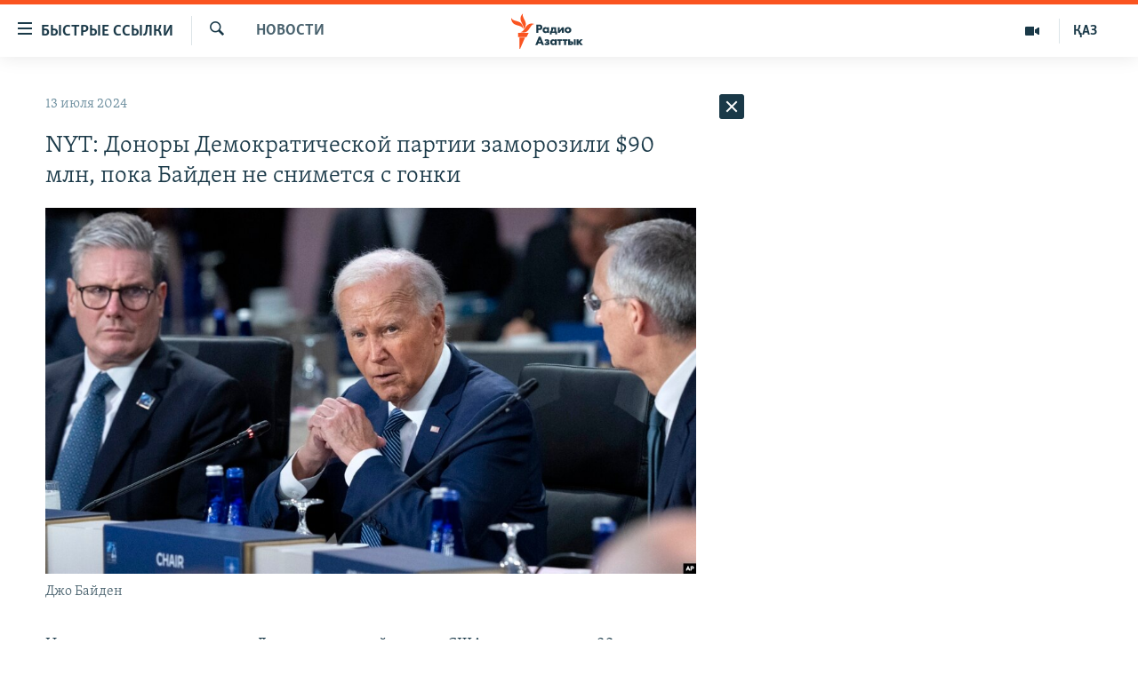

--- FILE ---
content_type: text/html; charset=utf-8
request_url: https://rus.azattyq.org/a/33034748.html
body_size: 46756
content:

<!DOCTYPE html>
<html lang="ru" dir="ltr" class="no-js">
<head>
        <link rel="stylesheet" href="/Content/responsive/RFE/ru-KZ/RFE-ru-KZ.css?&amp;av=0.0.0.0&amp;cb=370">
<script src="https://tags.azattyq.org/rferl-pangea/prod/utag.sync.js"></script><script type='text/javascript' src='https://www.youtube.com/iframe_api' async></script>            <link rel="manifest" href="/manifest.json">
    <script type="text/javascript">
        //a general 'js' detection, must be on top level in <head>, due to CSS performance
        document.documentElement.className = "js";
        var cacheBuster = "370";
        var appBaseUrl = "/";
        var imgEnhancerBreakpoints = [0, 144, 256, 408, 650, 1023, 1597];
        var isLoggingEnabled = false;
        var isPreviewPage = false;
        var isLivePreviewPage = false;

        if (!isPreviewPage) {
            window.RFE = window.RFE || {};
            window.RFE.cacheEnabledByParam = window.location.href.indexOf('nocache=1') === -1;

            const url = new URL(window.location.href);
            const params = new URLSearchParams(url.search);

            // Remove the 'nocache' parameter
            params.delete('nocache');

            // Update the URL without the 'nocache' parameter
            url.search = params.toString();
            window.history.replaceState(null, '', url.toString());
        } else {
            window.addEventListener('load', function() {
                const links = window.document.links;
                for (let i = 0; i < links.length; i++) {
                    links[i].href = '#';
                    links[i].target = '_self';
                }
             })
        }

var pwaEnabled = true;        var swCacheDisabled;
    </script>
    <meta charset="utf-8" />

            <title>NYT: &#x414;&#x43E;&#x43D;&#x43E;&#x440;&#x44B; &#x414;&#x435;&#x43C;&#x43E;&#x43A;&#x440;&#x430;&#x442;&#x438;&#x447;&#x435;&#x441;&#x43A;&#x43E;&#x439; &#x43F;&#x430;&#x440;&#x442;&#x438;&#x438; &#x437;&#x430;&#x43C;&#x43E;&#x440;&#x43E;&#x437;&#x438;&#x43B;&#x438; $90 &#x43C;&#x43B;&#x43D;, &#x43F;&#x43E;&#x43A;&#x430; &#x411;&#x430;&#x439;&#x434;&#x435;&#x43D; &#x43D;&#x435; &#x441;&#x43D;&#x438;&#x43C;&#x435;&#x442;&#x441;&#x44F; &#x441; &#x433;&#x43E;&#x43D;&#x43A;&#x438;</title>
            <meta name="description" content="&#x41D;&#x435;&#x441;&#x43A;&#x43E;&#x43B;&#x44C;&#x43A;&#x43E; &#x43A;&#x440;&#x443;&#x43F;&#x43D;&#x44B;&#x445; &#x434;&#x43E;&#x43D;&#x43E;&#x440;&#x43E;&#x432; &#x414;&#x435;&#x43C;&#x43E;&#x43A;&#x440;&#x430;&#x442;&#x438;&#x447;&#x435;&#x441;&#x43A;&#x43E;&#x439; &#x43F;&#x430;&#x440;&#x442;&#x438;&#x438; &#x421;&#x428;&#x410; &#x437;&#x430;&#x43C;&#x43E;&#x440;&#x43E;&#x437;&#x438;&#x43B;&#x438; &#x434;&#x43E; 90 &#x43C;&#x438;&#x43B;&#x43B;&#x438;&#x43E;&#x43D;&#x43E;&#x432; &#x434;&#x43E;&#x43B;&#x43B;&#x430;&#x440;&#x43E;&#x432; &#x43F;&#x43E;&#x436;&#x435;&#x440;&#x442;&#x432;&#x43E;&#x432;&#x430;&#x43D;&#x438;&#x439;, &#x43F;&#x43E;&#x43A;&#x430; &#x43D;&#x44B;&#x43D;&#x435;&#x448;&#x43D;&#x438;&#x439; &#x43F;&#x440;&#x435;&#x437;&#x438;&#x434;&#x435;&#x43D;&#x442; &#x421;&#x428;&#x410; &#x414;&#x436;&#x43E; &#x411;&#x430;&#x439;&#x434;&#x435;&#x43D; &#x43D;&#x435; &#x43E;&#x442;&#x43A;&#x430;&#x436;&#x435;&#x442;&#x441;&#x44F; &#x438;&#x434;&#x442;&#x438; &#x43D;&#x430; &#x432;&#x442;&#x43E;&#x440;&#x43E;&#x439; &#x441;&#x440;&#x43E;&#x43A;. &#x41E;&#x431; &#x44D;&#x442;&#x43E;&#x43C; &#x43F;&#x438;&#x448;&#x435;&#x442; &#x430;&#x43C;&#x435;&#x440;&#x438;&#x43A;&#x430;&#x43D;&#x441;&#x43A;&#x430;&#x44F; &#x433;&#x430;&#x437;&#x435;&#x442;&#x430; New York Times &#x441;&#x43E; &#x441;&#x441;&#x44B;&#x43B;&#x43A;&#x43E;&#x439; &#x43D;&#x430; &#x438;&#x441;&#x442;&#x43E;&#x447;&#x43D;&#x438;&#x43A;&#x438;.&#xD;&#xA; &#x41A;&#x430;&#x43C;&#x43F;&#x430;&#x43D;&#x438;&#x44E; &#x411;&#x430;&#x439;&#x434;&#x435;&#x43D;&#x430; &#x432;&#x435;&#x434;&#x451;&#x442; &#x43F;&#x440;&#x43E;&#x434;&#x435;&#x43C;&#x43E;&#x43A;&#x440;&#x430;&#x442;&#x438;&#x447;&#x435;&#x441;&#x43A;&#x430;&#x44F;..." />
                <meta name="keywords" content="Новости , сша, выборы, байден, республиканцы, демократы, трамп, доноры демократической партии" />
    <meta name="viewport" content="width=device-width, initial-scale=1.0" />


    <meta http-equiv="X-UA-Compatible" content="IE=edge" />

<meta name="robots" content="max-image-preview:large"><meta name="yandex-verification" content="b4983b94636388c5" />

        <link href="https://rus.azattyq.org/a/33034748.html" rel="canonical" />

        <meta name="apple-mobile-web-app-title" content="&#x420;&#x430;&#x434;&#x438;&#x43E; &#xAB;&#x421;&#x432;&#x43E;&#x431;&#x43E;&#x434;&#x43D;&#x430;&#x44F; &#x415;&#x432;&#x440;&#x43E;&#x43F;&#x430;&#xBB;/&#x420;&#x430;&#x434;&#x438;&#x43E; &#xAB;&#x421;&#x432;&#x43E;&#x431;&#x43E;&#x434;&#x430;&#xBB;" />
        <meta name="apple-mobile-web-app-status-bar-style" content="black" />
            <meta name="apple-itunes-app" content="app-id=475986784, app-argument=//33034748.ltr" />
<meta content="NYT: &#x414;&#x43E;&#x43D;&#x43E;&#x440;&#x44B; &#x414;&#x435;&#x43C;&#x43E;&#x43A;&#x440;&#x430;&#x442;&#x438;&#x447;&#x435;&#x441;&#x43A;&#x43E;&#x439; &#x43F;&#x430;&#x440;&#x442;&#x438;&#x438; &#x437;&#x430;&#x43C;&#x43E;&#x440;&#x43E;&#x437;&#x438;&#x43B;&#x438; $90 &#x43C;&#x43B;&#x43D;, &#x43F;&#x43E;&#x43A;&#x430; &#x411;&#x430;&#x439;&#x434;&#x435;&#x43D; &#x43D;&#x435; &#x441;&#x43D;&#x438;&#x43C;&#x435;&#x442;&#x441;&#x44F; &#x441; &#x433;&#x43E;&#x43D;&#x43A;&#x438;" property="og:title"></meta>
<meta content="&#x41D;&#x435;&#x441;&#x43A;&#x43E;&#x43B;&#x44C;&#x43A;&#x43E; &#x43A;&#x440;&#x443;&#x43F;&#x43D;&#x44B;&#x445; &#x434;&#x43E;&#x43D;&#x43E;&#x440;&#x43E;&#x432; &#x414;&#x435;&#x43C;&#x43E;&#x43A;&#x440;&#x430;&#x442;&#x438;&#x447;&#x435;&#x441;&#x43A;&#x43E;&#x439; &#x43F;&#x430;&#x440;&#x442;&#x438;&#x438; &#x421;&#x428;&#x410; &#x437;&#x430;&#x43C;&#x43E;&#x440;&#x43E;&#x437;&#x438;&#x43B;&#x438; &#x434;&#x43E; 90 &#x43C;&#x438;&#x43B;&#x43B;&#x438;&#x43E;&#x43D;&#x43E;&#x432; &#x434;&#x43E;&#x43B;&#x43B;&#x430;&#x440;&#x43E;&#x432; &#x43F;&#x43E;&#x436;&#x435;&#x440;&#x442;&#x432;&#x43E;&#x432;&#x430;&#x43D;&#x438;&#x439;, &#x43F;&#x43E;&#x43A;&#x430; &#x43D;&#x44B;&#x43D;&#x435;&#x448;&#x43D;&#x438;&#x439; &#x43F;&#x440;&#x435;&#x437;&#x438;&#x434;&#x435;&#x43D;&#x442; &#x421;&#x428;&#x410; &#x414;&#x436;&#x43E; &#x411;&#x430;&#x439;&#x434;&#x435;&#x43D; &#x43D;&#x435; &#x43E;&#x442;&#x43A;&#x430;&#x436;&#x435;&#x442;&#x441;&#x44F; &#x438;&#x434;&#x442;&#x438; &#x43D;&#x430; &#x432;&#x442;&#x43E;&#x440;&#x43E;&#x439; &#x441;&#x440;&#x43E;&#x43A;. &#x41E;&#x431; &#x44D;&#x442;&#x43E;&#x43C; &#x43F;&#x438;&#x448;&#x435;&#x442; &#x430;&#x43C;&#x435;&#x440;&#x438;&#x43A;&#x430;&#x43D;&#x441;&#x43A;&#x430;&#x44F; &#x433;&#x430;&#x437;&#x435;&#x442;&#x430; New York Times &#x441;&#x43E; &#x441;&#x441;&#x44B;&#x43B;&#x43A;&#x43E;&#x439; &#x43D;&#x430; &#x438;&#x441;&#x442;&#x43E;&#x447;&#x43D;&#x438;&#x43A;&#x438;.&#xD;&#xA; &#x41A;&#x430;&#x43C;&#x43F;&#x430;&#x43D;&#x438;&#x44E; &#x411;&#x430;&#x439;&#x434;&#x435;&#x43D;&#x430; &#x432;&#x435;&#x434;&#x451;&#x442; &#x43F;&#x440;&#x43E;&#x434;&#x435;&#x43C;&#x43E;&#x43A;&#x440;&#x430;&#x442;&#x438;&#x447;&#x435;&#x441;&#x43A;&#x430;&#x44F;..." property="og:description"></meta>
<meta content="article" property="og:type"></meta>
<meta content="https://rus.azattyq.org/a/33034748.html" property="og:url"></meta>
<meta content="&#x420;&#x430;&#x434;&#x438;&#x43E; &#x410;&#x437;&#x430;&#x442;&#x442;&#x44B;&#x43A;" property="og:site_name"></meta>
<meta content="https://www.facebook.com/RadioAzattyq" property="article:publisher"></meta>
<meta content="https://gdb.rferl.org/8a1856d8-0ddb-4c88-983d-dd7ab2d3a1f7_w1200_h630.jpg" property="og:image"></meta>
<meta content="1200" property="og:image:width"></meta>
<meta content="630" property="og:image:height"></meta>
<meta content="137980759673857" property="fb:app_id"></meta>
<meta content="summary_large_image" name="twitter:card"></meta>
<meta content="@Radio_Azattyk" name="twitter:site"></meta>
<meta content="https://gdb.rferl.org/8a1856d8-0ddb-4c88-983d-dd7ab2d3a1f7_w1200_h630.jpg" name="twitter:image"></meta>
<meta content="NYT: &#x414;&#x43E;&#x43D;&#x43E;&#x440;&#x44B; &#x414;&#x435;&#x43C;&#x43E;&#x43A;&#x440;&#x430;&#x442;&#x438;&#x447;&#x435;&#x441;&#x43A;&#x43E;&#x439; &#x43F;&#x430;&#x440;&#x442;&#x438;&#x438; &#x437;&#x430;&#x43C;&#x43E;&#x440;&#x43E;&#x437;&#x438;&#x43B;&#x438; $90 &#x43C;&#x43B;&#x43D;, &#x43F;&#x43E;&#x43A;&#x430; &#x411;&#x430;&#x439;&#x434;&#x435;&#x43D; &#x43D;&#x435; &#x441;&#x43D;&#x438;&#x43C;&#x435;&#x442;&#x441;&#x44F; &#x441; &#x433;&#x43E;&#x43D;&#x43A;&#x438;" name="twitter:title"></meta>
<meta content="&#x41D;&#x435;&#x441;&#x43A;&#x43E;&#x43B;&#x44C;&#x43A;&#x43E; &#x43A;&#x440;&#x443;&#x43F;&#x43D;&#x44B;&#x445; &#x434;&#x43E;&#x43D;&#x43E;&#x440;&#x43E;&#x432; &#x414;&#x435;&#x43C;&#x43E;&#x43A;&#x440;&#x430;&#x442;&#x438;&#x447;&#x435;&#x441;&#x43A;&#x43E;&#x439; &#x43F;&#x430;&#x440;&#x442;&#x438;&#x438; &#x421;&#x428;&#x410; &#x437;&#x430;&#x43C;&#x43E;&#x440;&#x43E;&#x437;&#x438;&#x43B;&#x438; &#x434;&#x43E; 90 &#x43C;&#x438;&#x43B;&#x43B;&#x438;&#x43E;&#x43D;&#x43E;&#x432; &#x434;&#x43E;&#x43B;&#x43B;&#x430;&#x440;&#x43E;&#x432; &#x43F;&#x43E;&#x436;&#x435;&#x440;&#x442;&#x432;&#x43E;&#x432;&#x430;&#x43D;&#x438;&#x439;, &#x43F;&#x43E;&#x43A;&#x430; &#x43D;&#x44B;&#x43D;&#x435;&#x448;&#x43D;&#x438;&#x439; &#x43F;&#x440;&#x435;&#x437;&#x438;&#x434;&#x435;&#x43D;&#x442; &#x421;&#x428;&#x410; &#x414;&#x436;&#x43E; &#x411;&#x430;&#x439;&#x434;&#x435;&#x43D; &#x43D;&#x435; &#x43E;&#x442;&#x43A;&#x430;&#x436;&#x435;&#x442;&#x441;&#x44F; &#x438;&#x434;&#x442;&#x438; &#x43D;&#x430; &#x432;&#x442;&#x43E;&#x440;&#x43E;&#x439; &#x441;&#x440;&#x43E;&#x43A;. &#x41E;&#x431; &#x44D;&#x442;&#x43E;&#x43C; &#x43F;&#x438;&#x448;&#x435;&#x442; &#x430;&#x43C;&#x435;&#x440;&#x438;&#x43A;&#x430;&#x43D;&#x441;&#x43A;&#x430;&#x44F; &#x433;&#x430;&#x437;&#x435;&#x442;&#x430; New York Times &#x441;&#x43E; &#x441;&#x441;&#x44B;&#x43B;&#x43A;&#x43E;&#x439; &#x43D;&#x430; &#x438;&#x441;&#x442;&#x43E;&#x447;&#x43D;&#x438;&#x43A;&#x438;.&#xD;&#xA; &#x41A;&#x430;&#x43C;&#x43F;&#x430;&#x43D;&#x438;&#x44E; &#x411;&#x430;&#x439;&#x434;&#x435;&#x43D;&#x430; &#x432;&#x435;&#x434;&#x451;&#x442; &#x43F;&#x440;&#x43E;&#x434;&#x435;&#x43C;&#x43E;&#x43A;&#x440;&#x430;&#x442;&#x438;&#x447;&#x435;&#x441;&#x43A;&#x430;&#x44F;..." name="twitter:description"></meta>
                    <link rel="amphtml" href="https://rus.azattyq.org/amp/33034748.html" />
<script type="application/ld+json">{"articleSection":"Новости ","isAccessibleForFree":true,"headline":"NYT: Доноры Демократической партии заморозили $90 млн, пока Байден не снимется с гонки","inLanguage":"ru-KZ","keywords":"Новости , сша, выборы, байден, республиканцы, демократы, трамп, доноры демократической партии","author":{"@type":"Person","name":"Автор"},"datePublished":"2024-07-13 07:11:16Z","dateModified":"2024-07-14 17:07:31Z","publisher":{"logo":{"width":512,"height":220,"@type":"ImageObject","url":"https://rus.azattyq.org/Content/responsive/RFE/ru-KZ/img/logo.png"},"@type":"NewsMediaOrganization","url":"https://rus.azattyq.org","sameAs":["https://facebook.com/RadioAzattyq","https://twitter.com/RadioAzattyq","https://www.youtube.com/user/AzattyqRadio","https://www.instagram.com/azattyq","https://t.me/RadioAzattyq"],"name":"Радио Азаттык","alternateName":""},"@context":"https://schema.org","@type":"NewsArticle","mainEntityOfPage":"https://rus.azattyq.org/a/33034748.html","url":"https://rus.azattyq.org/a/33034748.html","description":"Несколько крупных доноров Демократической партии США заморозили до 90 миллионов долларов пожертвований, пока нынешний президент США Джо Байден не откажется идти на второй срок. Об этом пишет американская газета New York Times со ссылкой на источники.\r\n Кампанию Байдена ведёт продемократическая...","image":{"width":1080,"height":608,"@type":"ImageObject","url":"https://gdb.rferl.org/8a1856d8-0ddb-4c88-983d-dd7ab2d3a1f7_w1080_h608.jpg"},"name":"NYT: Доноры Демократической партии заморозили $90 млн, пока Байден не снимется с гонки"}</script>
    <script src="/Scripts/responsive/infographics.bundle.min.js?&amp;av=0.0.0.0&amp;cb=370"></script>
        <script src="/Scripts/responsive/dollardom.min.js?&amp;av=0.0.0.0&amp;cb=370"></script>
        <script src="/Scripts/responsive/modules/commons.js?&amp;av=0.0.0.0&amp;cb=370"></script>
        <script src="/Scripts/responsive/modules/app_code.js?&amp;av=0.0.0.0&amp;cb=370"></script>

        <link rel="icon" type="image/svg+xml" href="/Content/responsive/RFE/img/webApp/favicon.svg" />
        <link rel="alternate icon" href="/Content/responsive/RFE/img/webApp/favicon.ico" />
            <link rel="mask-icon" color="#ea6903" href="/Content/responsive/RFE/img/webApp/favicon_safari.svg" />
        <link rel="apple-touch-icon" sizes="152x152" href="/Content/responsive/RFE/img/webApp/ico-152x152.png" />
        <link rel="apple-touch-icon" sizes="144x144" href="/Content/responsive/RFE/img/webApp/ico-144x144.png" />
        <link rel="apple-touch-icon" sizes="114x114" href="/Content/responsive/RFE/img/webApp/ico-114x114.png" />
        <link rel="apple-touch-icon" sizes="72x72" href="/Content/responsive/RFE/img/webApp/ico-72x72.png" />
        <link rel="apple-touch-icon-precomposed" href="/Content/responsive/RFE/img/webApp/ico-57x57.png" />
        <link rel="icon" sizes="192x192" href="/Content/responsive/RFE/img/webApp/ico-192x192.png" />
        <link rel="icon" sizes="128x128" href="/Content/responsive/RFE/img/webApp/ico-128x128.png" />
        <meta name="msapplication-TileColor" content="#ffffff" />
        <meta name="msapplication-TileImage" content="/Content/responsive/RFE/img/webApp/ico-144x144.png" />
                <link rel="preload" href="/Content/responsive/fonts/Skolar-Lt_Cyrl_v2.4.woff" type="font/woff" as="font" crossorigin="anonymous" />
    <link rel="alternate" type="application/rss+xml" title="RFE/RL - Top Stories [RSS]" href="/api/" />
    <link rel="sitemap" type="application/rss+xml" href="/sitemap.xml" />
    
    



</head>
<body class=" nav-no-loaded cc_theme pg-arch arch-news nojs-images ">
        <script type="text/javascript" >
            var analyticsData = {url:"https://rus.azattyq.org/a/33034748.html",property_id:"418",article_uid:"33034748",page_title:"NYT: Доноры Демократической партии заморозили $90 млн, пока Байден не снимется с гонки",page_type:"article",content_type:"article",subcontent_type:"article",last_modified:"2024-07-14 17:07:31Z",pub_datetime:"2024-07-13 07:11:16Z",pub_year:"2024",pub_month:"07",pub_day:"13",pub_hour:"07",pub_weekday:"Saturday",section:"новости ",english_section:"news-azattyq",byline:"",categories:"news-azattyq",tags:"сша;выборы;байден;республиканцы;демократы;трамп;доноры демократической партии",domain:"rus.azattyq.org",language:"Russian",language_service:"RFERL Kazakh",platform:"web",copied:"no",copied_article:"",copied_title:"",runs_js:"Yes",cms_release:"8.44.0.0.370",enviro_type:"prod",slug:"",entity:"RFE",short_language_service:"KAZ",platform_short:"W",page_name:"NYT: Доноры Демократической партии заморозили $90 млн, пока Байден не снимется с гонки"};
        </script>
<noscript><iframe src="https://www.googletagmanager.com/ns.html?id=GTM-WXZBPZ" height="0" width="0" style="display:none;visibility:hidden"></iframe></noscript>        <script type="text/javascript" data-cookiecategory="analytics">
            var gtmEventObject = Object.assign({}, analyticsData, {event: 'page_meta_ready'});window.dataLayer = window.dataLayer || [];window.dataLayer.push(gtmEventObject);
            if (top.location === self.location) { //if not inside of an IFrame
                 var renderGtm = "true";
                 if (renderGtm === "true") {
            (function(w,d,s,l,i){w[l]=w[l]||[];w[l].push({'gtm.start':new Date().getTime(),event:'gtm.js'});var f=d.getElementsByTagName(s)[0],j=d.createElement(s),dl=l!='dataLayer'?'&l='+l:'';j.async=true;j.src='//www.googletagmanager.com/gtm.js?id='+i+dl;f.parentNode.insertBefore(j,f);})(window,document,'script','dataLayer','GTM-WXZBPZ');
                 }
            }
        </script>
        <!--Analytics tag js version start-->
            <script type="text/javascript" data-cookiecategory="analytics">
                var utag_data = Object.assign({}, analyticsData, {});
if(typeof(TealiumTagFrom)==='function' && typeof(TealiumTagSearchKeyword)==='function') {
var utag_from=TealiumTagFrom();var utag_searchKeyword=TealiumTagSearchKeyword();
if(utag_searchKeyword!=null && utag_searchKeyword!=='' && utag_data["search_keyword"]==null) utag_data["search_keyword"]=utag_searchKeyword;if(utag_from!=null && utag_from!=='') utag_data["from"]=TealiumTagFrom();}
                if(window.top!== window.self&&utag_data.page_type==="snippet"){utag_data.page_type = 'iframe';}
                try{if(window.top!==window.self&&window.self.location.hostname===window.top.location.hostname){utag_data.platform = 'self-embed';utag_data.platform_short = 'se';}}catch(e){if(window.top!==window.self&&window.self.location.search.includes("platformType=self-embed")){utag_data.platform = 'cross-promo';utag_data.platform_short = 'cp';}}
                (function(a,b,c,d){    a="https://tags.azattyq.org/rferl-pangea/prod/utag.js";    b=document;c="script";d=b.createElement(c);d.src=a;d.type="text/java"+c;d.async=true;    a=b.getElementsByTagName(c)[0];a.parentNode.insertBefore(d,a);    })();
            </script>
        <!--Analytics tag js version end-->
<!-- Analytics tag management NoScript -->
<noscript>
<img style="position: absolute; border: none;" src="https://ssc.azattyq.org/b/ss/bbgprod,bbgentityrferl/1/G.4--NS/491637390?pageName=rfe%3akaz%3aw%3aarticle%3anyt%3a%20%d0%94%d0%be%d0%bd%d0%be%d1%80%d1%8b%20%d0%94%d0%b5%d0%bc%d0%be%d0%ba%d1%80%d0%b0%d1%82%d0%b8%d1%87%d0%b5%d1%81%d0%ba%d0%be%d0%b9%20%d0%bf%d0%b0%d1%80%d1%82%d0%b8%d0%b8%20%d0%b7%d0%b0%d0%bc%d0%be%d1%80%d0%be%d0%b7%d0%b8%d0%bb%d0%b8%20%2490%20%d0%bc%d0%bb%d0%bd%2c%20%d0%bf%d0%be%d0%ba%d0%b0%20%d0%91%d0%b0%d0%b9%d0%b4%d0%b5%d0%bd%20%d0%bd%d0%b5%20%d1%81%d0%bd%d0%b8%d0%bc%d0%b5%d1%82%d1%81%d1%8f%20%d1%81%20%d0%b3%d0%be%d0%bd%d0%ba%d0%b8&amp;c6=nyt%3a%20%d0%94%d0%be%d0%bd%d0%be%d1%80%d1%8b%20%d0%94%d0%b5%d0%bc%d0%be%d0%ba%d1%80%d0%b0%d1%82%d0%b8%d1%87%d0%b5%d1%81%d0%ba%d0%be%d0%b9%20%d0%bf%d0%b0%d1%80%d1%82%d0%b8%d0%b8%20%d0%b7%d0%b0%d0%bc%d0%be%d1%80%d0%be%d0%b7%d0%b8%d0%bb%d0%b8%20%2490%20%d0%bc%d0%bb%d0%bd%2c%20%d0%bf%d0%be%d0%ba%d0%b0%20%d0%91%d0%b0%d0%b9%d0%b4%d0%b5%d0%bd%20%d0%bd%d0%b5%20%d1%81%d0%bd%d0%b8%d0%bc%d0%b5%d1%82%d1%81%d1%8f%20%d1%81%20%d0%b3%d0%be%d0%bd%d0%ba%d0%b8&amp;v36=8.44.0.0.370&amp;v6=D=c6&amp;g=https%3a%2f%2frus.azattyq.org%2fa%2f33034748.html&amp;c1=D=g&amp;v1=D=g&amp;events=event1,event52&amp;c16=rferl%20kazakh&amp;v16=D=c16&amp;c5=news-azattyq&amp;v5=D=c5&amp;ch=%d0%9d%d0%be%d0%b2%d0%be%d1%81%d1%82%d0%b8%20&amp;c15=russian&amp;v15=D=c15&amp;c4=article&amp;v4=D=c4&amp;c14=33034748&amp;v14=D=c14&amp;v20=no&amp;c17=web&amp;v17=D=c17&amp;mcorgid=518abc7455e462b97f000101%40adobeorg&amp;server=rus.azattyq.org&amp;pageType=D=c4&amp;ns=bbg&amp;v29=D=server&amp;v25=rfe&amp;v30=418&amp;v105=D=User-Agent " alt="analytics" width="1" height="1" /></noscript>
<!-- End of Analytics tag management NoScript -->


        <!--*** Accessibility links - For ScreenReaders only ***-->
        <section>
            <div class="sr-only">
                <h2>&#x414;&#x43E;&#x441;&#x442;&#x443;&#x43F;&#x43D;&#x43E;&#x441;&#x442;&#x44C; &#x441;&#x441;&#x44B;&#x43B;&#x43E;&#x43A;</h2>
                <ul>
                    <li><a href="#content" data-disable-smooth-scroll="1">&#x412;&#x435;&#x440;&#x43D;&#x443;&#x442;&#x44C;&#x441;&#x44F; &#x43A; &#x43E;&#x441;&#x43D;&#x43E;&#x432;&#x43D;&#x43E;&#x43C;&#x443; &#x441;&#x43E;&#x434;&#x435;&#x440;&#x436;&#x430;&#x43D;&#x438;&#x44E;</a></li>
                    <li><a href="#navigation" data-disable-smooth-scroll="1">&#x412;&#x435;&#x440;&#x43D;&#x443;&#x442;&#x441;&#x44F; &#x43A; &#x433;&#x43B;&#x430;&#x432;&#x43D;&#x43E;&#x439; &#x43D;&#x430;&#x432;&#x438;&#x433;&#x430;&#x446;&#x438;&#x438;</a></li>
                    <li><a href="#txtHeaderSearch" data-disable-smooth-scroll="1">&#x412;&#x435;&#x440;&#x43D;&#x443;&#x442;&#x441;&#x44F; &#x43A; &#x43F;&#x43E;&#x438;&#x441;&#x43A;&#x443;</a></li>
                </ul>
            </div>
        </section>
    




<div dir="ltr">
    <div id="page">
            <aside>

<div class="c-lightbox overlay-modal">
    <div class="c-lightbox__intro">
        <h2 class="c-lightbox__intro-title"></h2>
        <button class="btn btn--rounded c-lightbox__btn c-lightbox__intro-next" title="&#x421;&#x43B;&#x435;&#x434;&#x443;&#x44E;&#x449;&#x438;&#x439;">
            <span class="ico ico--rounded ico-chevron-forward"></span>
            <span class="sr-only">&#x421;&#x43B;&#x435;&#x434;&#x443;&#x44E;&#x449;&#x438;&#x439;</span>
        </button>
    </div>
    <div class="c-lightbox__nav">
        <button class="btn btn--rounded c-lightbox__btn c-lightbox__btn--close" title="&#x417;&#x430;&#x43A;&#x440;&#x44B;&#x442;&#x44C;">
            <span class="ico ico--rounded ico-close"></span>
            <span class="sr-only">&#x417;&#x430;&#x43A;&#x440;&#x44B;&#x442;&#x44C;</span>
        </button>
        <button class="btn btn--rounded c-lightbox__btn c-lightbox__btn--prev" title="&#x41F;&#x440;&#x435;&#x434;&#x44B;&#x434;&#x443;&#x449;&#x438;&#x439;">
            <span class="ico ico--rounded ico-chevron-backward"></span>
            <span class="sr-only">&#x41F;&#x440;&#x435;&#x434;&#x44B;&#x434;&#x443;&#x449;&#x438;&#x439;</span>
        </button>
        <button class="btn btn--rounded c-lightbox__btn c-lightbox__btn--next" title="&#x421;&#x43B;&#x435;&#x434;&#x443;&#x44E;&#x449;&#x438;&#x439;">
            <span class="ico ico--rounded ico-chevron-forward"></span>
            <span class="sr-only">&#x421;&#x43B;&#x435;&#x434;&#x443;&#x44E;&#x449;&#x438;&#x439;</span>
        </button>
    </div>
    <div class="c-lightbox__content-wrap">
        <figure class="c-lightbox__content">
            <span class="c-spinner c-spinner--lightbox">
                <img src="/Content/responsive/img/player-spinner.png"
                     alt="please wait"
                     title="please wait" />
            </span>
            <div class="c-lightbox__img">
                <div class="thumb">
                    <img src="" alt="" />
                </div>
            </div>
            <figcaption>
                <div class="c-lightbox__info c-lightbox__info--foot">
                    <span class="c-lightbox__counter"></span>
                    <span class="caption c-lightbox__caption"></span>
                </div>
            </figcaption>
        </figure>
    </div>
    <div class="hidden">
        <div class="content-advisory__box content-advisory__box--lightbox">
            <span class="content-advisory__box-text">&#x42D;&#x442;&#x430; &#x444;&#x43E;&#x442;&#x43E;&#x433;&#x440;&#x430;&#x444;&#x438;&#x44F; &#x441;&#x43E;&#x434;&#x435;&#x440;&#x436;&#x438;&#x442; &#x43A;&#x43E;&#x43D;&#x442;&#x435;&#x43D;&#x442;, &#x43A;&#x43E;&#x442;&#x43E;&#x440;&#x44B;&#x439; &#x43C;&#x43E;&#x436;&#x435;&#x442; &#x43F;&#x43E;&#x43A;&#x430;&#x437;&#x430;&#x442;&#x44C;&#x441;&#x44F; &#x43E;&#x441;&#x43A;&#x43E;&#x440;&#x431;&#x438;&#x442;&#x435;&#x43B;&#x44C;&#x43D;&#x44B;&#x43C; &#x438;&#x43B;&#x438; &#x43D;&#x435;&#x434;&#x43E;&#x43F;&#x443;&#x441;&#x442;&#x438;&#x43C;&#x44B;&#x43C;.</span>
            <button class="btn btn--transparent content-advisory__box-btn m-t-md" value="text" type="button">
                <span class="btn__text">
                    &#x41A;&#x43B;&#x438;&#x43A;&#x43D;&#x438;&#x442;&#x435;, &#x447;&#x442;&#x43E;&#x431;&#x44B; &#x43F;&#x43E;&#x441;&#x43C;&#x43E;&#x442;&#x440;&#x435;&#x442;&#x44C;
                </span>
            </button>
        </div>
    </div>
</div>                
<div class="ctc-message pos-fix">
    <div class="ctc-message__inner">Link has been copied to clipboard</div>
</div>
            </aside>

<div class="hdr-20 hdr-20--big">
    <div class="hdr-20__inner">
        <div class="hdr-20__max pos-rel">
            <div class="hdr-20__side hdr-20__side--primary d-flex">
                <label data-for="main-menu-ctrl" data-switcher-trigger="true" data-switch-target="main-menu-ctrl" class="burger hdr-trigger pos-rel trans-trigger" data-trans-evt="click" data-trans-id="menu">
                    <span class="ico ico-close hdr-trigger__ico hdr-trigger__ico--close burger__ico burger__ico--close"></span>
                    <span class="ico ico-menu hdr-trigger__ico hdr-trigger__ico--open burger__ico burger__ico--open"></span>
                        <span class="burger__label">&#x411;&#x44B;&#x441;&#x442;&#x440;&#x44B;&#x435; &#x441;&#x441;&#x44B;&#x43B;&#x43A;&#x438;</span>
                </label>
                <div class="menu-pnl pos-fix trans-target" data-switch-target="main-menu-ctrl" data-trans-id="menu">
                    <div class="menu-pnl__inner">
                        <nav class="main-nav menu-pnl__item menu-pnl__item--first">
                            <ul class="main-nav__list accordeon" data-analytics-tales="false" data-promo-name="link" data-location-name="nav,secnav">
                                

        <li class="main-nav__item accordeon__item" data-switch-target="menu-item-598">
            <label class="main-nav__item-name main-nav__item-name--label accordeon__control-label" data-switcher-trigger="true" data-for="menu-item-598">
                &#x426;&#x435;&#x43D;&#x442;&#x440;&#x430;&#x43B;&#x44C;&#x43D;&#x430;&#x44F; &#x410;&#x437;&#x438;&#x44F;
                <span class="ico ico-chevron-down main-nav__chev"></span>
            </label>
            <div class="main-nav__sub-list">
                
    <a class="main-nav__item-name main-nav__item-name--link main-nav__item-name--sub" href="/p/6951.html" title="&#x41A;&#x430;&#x437;&#x430;&#x445;&#x441;&#x442;&#x430;&#x43D;" data-item-name="kazakhstan-rus" >&#x41A;&#x430;&#x437;&#x430;&#x445;&#x441;&#x442;&#x430;&#x43D;</a>

    <a class="main-nav__item-name main-nav__item-name--link main-nav__item-name--sub" href="/kyrgyzstan" title="&#x41A;&#x44B;&#x440;&#x433;&#x44B;&#x437;&#x441;&#x442;&#x430;&#x43D;" data-item-name="Kyrgyzstan-rus" >&#x41A;&#x44B;&#x440;&#x433;&#x44B;&#x437;&#x441;&#x442;&#x430;&#x43D;</a>

    <a class="main-nav__item-name main-nav__item-name--link main-nav__item-name--sub" href="/uzbekistan" title="&#x423;&#x437;&#x431;&#x435;&#x43A;&#x438;&#x441;&#x442;&#x430;&#x43D;" data-item-name="uzbekistan-rus" >&#x423;&#x437;&#x431;&#x435;&#x43A;&#x438;&#x441;&#x442;&#x430;&#x43D;</a>

    <a class="main-nav__item-name main-nav__item-name--link main-nav__item-name--sub" href="/tajikistan" title="&#x422;&#x430;&#x434;&#x436;&#x438;&#x43A;&#x438;&#x441;&#x442;&#x430;&#x43D;" data-item-name="tajikistan-rus" >&#x422;&#x430;&#x434;&#x436;&#x438;&#x43A;&#x438;&#x441;&#x442;&#x430;&#x43D;</a>

            </div>
        </li>

        <li class="main-nav__item">
            <a class="main-nav__item-name main-nav__item-name--link" href="/z/360" title="&#x41D;&#x43E;&#x432;&#x43E;&#x441;&#x442;&#x438;" data-item-name="news-azattyq" >&#x41D;&#x43E;&#x432;&#x43E;&#x441;&#x442;&#x438;</a>
        </li>

        <li class="main-nav__item">
            <a class="main-nav__item-name main-nav__item-name--link" href="/z/22747" title="&#x412;&#x43E;&#x439;&#x43D;&#x430; &#x432; &#x423;&#x43A;&#x440;&#x430;&#x438;&#x43D;&#x435;" data-item-name="war-in-ukraine" >&#x412;&#x43E;&#x439;&#x43D;&#x430; &#x432; &#x423;&#x43A;&#x440;&#x430;&#x438;&#x43D;&#x435;</a>
        </li>

        <li class="main-nav__item accordeon__item" data-switch-target="menu-item-4683">
            <label class="main-nav__item-name main-nav__item-name--label accordeon__control-label" data-switcher-trigger="true" data-for="menu-item-4683">
                &#x41D;&#x430; &#x434;&#x440;&#x443;&#x433;&#x438;&#x445; &#x44F;&#x437;&#x44B;&#x43A;&#x430;&#x445;
                <span class="ico ico-chevron-down main-nav__chev"></span>
            </label>
            <div class="main-nav__sub-list">
                
    <a class="main-nav__item-name main-nav__item-name--link main-nav__item-name--sub" href="https://www.azattyq.org/" title="&#x49A;&#x430;&#x437;&#x430;&#x49B;&#x448;&#x430;"  target="_blank" rel="noopener">&#x49A;&#x430;&#x437;&#x430;&#x49B;&#x448;&#x430;</a>

    <a class="main-nav__item-name main-nav__item-name--link main-nav__item-name--sub" href="https://www.azattyk.org/" title="&#x41A;&#x44B;&#x440;&#x433;&#x44B;&#x437;&#x447;&#x430;"  target="_blank" rel="noopener">&#x41A;&#x44B;&#x440;&#x433;&#x44B;&#x437;&#x447;&#x430;</a>

    <a class="main-nav__item-name main-nav__item-name--link main-nav__item-name--sub" href="https://www.ozodlik.org/" title="&#x40E;&#x437;&#x431;&#x435;&#x43A;&#x447;&#x430;"  target="_blank" rel="noopener">&#x40E;&#x437;&#x431;&#x435;&#x43A;&#x447;&#x430;</a>

    <a class="main-nav__item-name main-nav__item-name--link main-nav__item-name--sub" href="https://www.ozodi.org/" title="&#x422;&#x43E;&#x4B7;&#x438;&#x43A;&#x4E3;"  target="_blank" rel="noopener">&#x422;&#x43E;&#x4B7;&#x438;&#x43A;&#x4E3;</a>

    <a class="main-nav__item-name main-nav__item-name--link main-nav__item-name--sub" href="https://www.azathabar.com/" title="T&#xFC;rkmen&#xE7;e"  target="_blank" rel="noopener">T&#xFC;rkmen&#xE7;e</a>

            </div>
        </li>



                            </ul>
                        </nav>
                        

<div class="menu-pnl__item">
        <a href="https://www.azattyq.org" class="menu-pnl__item-link" alt="&#x49A;&#x430;&#x437;&#x430;&#x49B;">&#x49A;&#x430;&#x437;&#x430;&#x49B;</a>
</div>


                        
                            <div class="menu-pnl__item menu-pnl__item--social">
                                    <h5 class="menu-pnl__sub-head">&#x41F;&#x43E;&#x434;&#x43F;&#x438;&#x448;&#x438;&#x442;&#x435;&#x441;&#x44C; &#x43D;&#x430; &#x43D;&#x430;&#x441; &#x432; &#x441;&#x43E;&#x446;&#x441;&#x435;&#x442;&#x44F;&#x445;</h5>

        <a href="https://facebook.com/RadioAzattyq" title="&#x410;&#x437;&#x430;&#x442;&#x442;&#x44B;&#x43A; &#x432; Facebook&#x27;e" data-analytics-text="follow_on_facebook" class="btn btn--rounded btn--social-inverted menu-pnl__btn js-social-btn btn-facebook"  target="_blank" rel="noopener">
            <span class="ico ico-facebook-alt ico--rounded"></span>
        </a>


        <a href="https://www.youtube.com/user/AzattyqRadio" title="&#x41D;&#x430;&#x448; Youtube-&#x43A;&#x430;&#x43D;&#x430;&#x43B;" data-analytics-text="follow_on_youtube" class="btn btn--rounded btn--social-inverted menu-pnl__btn js-social-btn btn-youtube"  target="_blank" rel="noopener">
            <span class="ico ico-youtube ico--rounded"></span>
        </a>


        <a href="https://twitter.com/RadioAzattyq" title="&#x410;&#x437;&#x430;&#x442;&#x442;&#x44B;&#x43A; &#x432; Twitter&#x27;e" data-analytics-text="follow_on_twitter" class="btn btn--rounded btn--social-inverted menu-pnl__btn js-social-btn btn-twitter"  target="_blank" rel="noopener">
            <span class="ico ico-twitter ico--rounded"></span>
        </a>


        <a href="https://www.instagram.com/azattyq" title="&#x410;&#x437;&#x430;&#x442;&#x442;&#x44B;&#x43A; &#x432; Instagram&#x27;&#x435;" data-analytics-text="follow_on_instagram" class="btn btn--rounded btn--social-inverted menu-pnl__btn js-social-btn btn-instagram"  target="_blank" rel="noopener">
            <span class="ico ico-instagram ico--rounded"></span>
        </a>


        <a href="https://t.me/RadioAzattyq" title="&#x410;&#x437;&#x430;&#x442;&#x442;&#x44B;&#x43A; &#x432; Telegram&#x27;&#x435;" data-analytics-text="follow_on_telegram" class="btn btn--rounded btn--social-inverted menu-pnl__btn js-social-btn btn-telegram"  target="_blank" rel="noopener">
            <span class="ico ico-telegram ico--rounded"></span>
        </a>

                            </div>
                            <div class="menu-pnl__item">
                                <a href="/navigation/allsites" class="menu-pnl__item-link">
                                    <span class="ico ico-languages "></span>
                                    &#x412;&#x441;&#x435; &#x441;&#x430;&#x439;&#x442;&#x44B; &#x420;&#x421;&#x415;/&#x420;&#x421;
                                </a>
                            </div>
                    </div>
                </div>
                <label data-for="top-search-ctrl" data-switcher-trigger="true" data-switch-target="top-search-ctrl" class="top-srch-trigger hdr-trigger">
                    <span class="ico ico-close hdr-trigger__ico hdr-trigger__ico--close top-srch-trigger__ico top-srch-trigger__ico--close"></span>
                    <span class="ico ico-search hdr-trigger__ico hdr-trigger__ico--open top-srch-trigger__ico top-srch-trigger__ico--open"></span>
                </label>
                <div class="srch-top srch-top--in-header" data-switch-target="top-search-ctrl">
                    <div class="container">
                        
<form action="/s" class="srch-top__form srch-top__form--in-header" id="form-topSearchHeader" method="get" role="search">    <label for="txtHeaderSearch" class="sr-only">&#x418;&#x441;&#x43A;&#x430;&#x442;&#x44C;</label>
    <input type="text" id="txtHeaderSearch" name="k" placeholder="&#x41F;&#x43E;&#x438;&#x441;&#x43A;" accesskey="s" value="" class="srch-top__input analyticstag-event" onkeydown="if (event.keyCode === 13) { FireAnalyticsTagEventOnSearch('search', $dom.get('#txtHeaderSearch')[0].value) }" />
    <button title="&#x418;&#x441;&#x43A;&#x430;&#x442;&#x44C;" type="submit" class="btn btn--top-srch analyticstag-event" onclick="FireAnalyticsTagEventOnSearch('search', $dom.get('#txtHeaderSearch')[0].value) ">
        <span class="ico ico-search"></span>
    </button>
</form>
                    </div>
                </div>
                <a href="/" class="main-logo-link">
                    <img src="/Content/responsive/RFE/ru-KZ/img/logo-compact.svg" class="main-logo main-logo--comp" alt="site logo">
                        <img src="/Content/responsive/RFE/ru-KZ/img/logo.svg" class="main-logo main-logo--big" alt="site logo">
                </a>
            </div>
            <div class="hdr-20__side hdr-20__side--secondary d-flex">
                

    <a href="https://www.azattyq.org" title="&#x49A;&#x410;&#x417;" class="hdr-20__secondary-item hdr-20__secondary-item--lang" data-item-name="satellite">
        
&#x49A;&#x410;&#x417;
    </a>

    <a href="/multimedia" title="&#x41C;&#x443;&#x43B;&#x44C;&#x442;&#x438;&#x43C;&#x435;&#x434;&#x438;&#x430;" class="hdr-20__secondary-item" data-item-name="video">
        
    <span class="ico ico-video hdr-20__secondary-icon"></span>

    </a>

    <a href="/s" title="&#x418;&#x441;&#x43A;&#x430;&#x442;&#x44C;" class="hdr-20__secondary-item hdr-20__secondary-item--search" data-item-name="search">
        
    <span class="ico ico-search hdr-20__secondary-icon hdr-20__secondary-icon--search"></span>

    </a>



                
                <div class="srch-bottom">
                    
<form action="/s" class="srch-bottom__form d-flex" id="form-bottomSearch" method="get" role="search">    <label for="txtSearch" class="sr-only">&#x418;&#x441;&#x43A;&#x430;&#x442;&#x44C;</label>
    <input type="search" id="txtSearch" name="k" placeholder="&#x41F;&#x43E;&#x438;&#x441;&#x43A;" accesskey="s" value="" class="srch-bottom__input analyticstag-event" onkeydown="if (event.keyCode === 13) { FireAnalyticsTagEventOnSearch('search', $dom.get('#txtSearch')[0].value) }" />
    <button title="&#x418;&#x441;&#x43A;&#x430;&#x442;&#x44C;" type="submit" class="btn btn--bottom-srch analyticstag-event" onclick="FireAnalyticsTagEventOnSearch('search', $dom.get('#txtSearch')[0].value) ">
        <span class="ico ico-search"></span>
    </button>
</form>
                </div>
            </div>
            <img src="/Content/responsive/RFE/ru-KZ/img/logo-print.gif" class="logo-print" alt="site logo">
            <img src="/Content/responsive/RFE/ru-KZ/img/logo-print_color.png" class="logo-print logo-print--color" alt="site logo">
        </div>
    </div>
</div>
    <script>
        if (document.body.className.indexOf('pg-home') > -1) {
            var nav2In = document.querySelector('.hdr-20__inner');
            var nav2Sec = document.querySelector('.hdr-20__side--secondary');
            var secStyle = window.getComputedStyle(nav2Sec);
            if (nav2In && window.pageYOffset < 150 && secStyle['position'] !== 'fixed') {
                nav2In.classList.add('hdr-20__inner--big')
            }
        }
    </script>



<div class="c-hlights c-hlights--breaking c-hlights--no-item" data-hlight-display="mobile,desktop">
    <div class="c-hlights__wrap container p-0">
        <div class="c-hlights__nav">
            <a role="button" href="#" title="&#x41F;&#x440;&#x435;&#x434;&#x44B;&#x434;&#x443;&#x449;&#x438;&#x439;">
                <span class="ico ico-chevron-backward m-0"></span>
                <span class="sr-only">&#x41F;&#x440;&#x435;&#x434;&#x44B;&#x434;&#x443;&#x449;&#x438;&#x439;</span>
            </a>
            <a role="button" href="#" title="&#x421;&#x43B;&#x435;&#x434;&#x443;&#x44E;&#x449;&#x438;&#x439;">
                <span class="ico ico-chevron-forward m-0"></span>
                <span class="sr-only">&#x421;&#x43B;&#x435;&#x434;&#x443;&#x44E;&#x449;&#x438;&#x439;</span>
            </a>
        </div>
        <span class="c-hlights__label">
            <span class="">&#x421;&#x440;&#x43E;&#x447;&#x43D;&#x44B;&#x435; &#x43D;&#x43E;&#x432;&#x43E;&#x441;&#x442;&#x438;:</span>
            <span class="switcher-trigger">
                <label data-for="more-less-1" data-switcher-trigger="true" class="switcher-trigger__label switcher-trigger__label--more p-b-0" title="&#x41F;&#x43E;&#x43A;&#x430;&#x437;&#x430;&#x442;&#x44C; &#x431;&#x43E;&#x43B;&#x44C;&#x448;&#x435;">
                    <span class="ico ico-chevron-down"></span>
                </label>
                <label data-for="more-less-1" data-switcher-trigger="true" class="switcher-trigger__label switcher-trigger__label--less p-b-0" title="&#x421;&#x43E;&#x43A;&#x440;&#x430;&#x442;&#x438;&#x442;&#x44C; &#x442;&#x435;&#x43A;&#x441;&#x442;">
                    <span class="ico ico-chevron-up"></span>
                </label>
            </span>
        </span>
        <ul class="c-hlights__items switcher-target" data-switch-target="more-less-1">
            
        </ul>
    </div>
</div>


        <div id="content">
            

<div class="container">
    <div class="row">
        <div class="col-sm-12 col-md-8">
            <div class="news">

    <h1 class="pg-title pg-title--move-to-header">
        &#x41D;&#x43E;&#x432;&#x43E;&#x441;&#x442;&#x438; 
    </h1>
                <div id="newsItems" class="accordeon accordeon--scroll-adjust">

<div class="accordeon__item-wrap">
    <div class="news__item news__item--unopenable accordeon__item sticky-btn-parent" data-switcher-opened=true data-switch-target="more-less-33034748" data-article-id="33034748" data-api-id="33034748" data-api-type="1">
        <div class="news__item-inner pos-rel">

<div class="publishing-details ">
        <div class="published">
            <span class="date" >
                    <time pubdate="pubdate" datetime="2024-07-13T12:11:16&#x2B;05:00">
                        13 &#x438;&#x44E;&#x43B;&#x44F; 2024
                    </time>
            </span>
        </div>
</div>


    <h1 class="title pg-title">
        NYT: &#x414;&#x43E;&#x43D;&#x43E;&#x440;&#x44B; &#x414;&#x435;&#x43C;&#x43E;&#x43A;&#x440;&#x430;&#x442;&#x438;&#x447;&#x435;&#x441;&#x43A;&#x43E;&#x439; &#x43F;&#x430;&#x440;&#x442;&#x438;&#x438; &#x437;&#x430;&#x43C;&#x43E;&#x440;&#x43E;&#x437;&#x438;&#x43B;&#x438; $90 &#x43C;&#x43B;&#x43D;, &#x43F;&#x43E;&#x43A;&#x430; &#x411;&#x430;&#x439;&#x434;&#x435;&#x43D; &#x43D;&#x435; &#x441;&#x43D;&#x438;&#x43C;&#x435;&#x442;&#x441;&#x44F; &#x441; &#x433;&#x43E;&#x43D;&#x43A;&#x438;
    </h1>

<div class="cover-media">
    <figure class="media-image js-media-expand">
        <div class="img-wrap">
            <div class="thumb thumb16_9">

            <img src="https://gdb.rferl.org/8a1856d8-0ddb-4c88-983d-dd7ab2d3a1f7_w250_r1_s.jpg" alt="&#x414;&#x436;&#x43E; &#x411;&#x430;&#x439;&#x434;&#x435;&#x43D;&#xA;" />
                                </div>
        </div>
            <figcaption>
                <span class="caption">&#x414;&#x436;&#x43E; &#x411;&#x430;&#x439;&#x434;&#x435;&#x43D;&#xA;</span>
            </figcaption>
    </figure>
</div>

            <div class="news__buttons news__buttons--main pos-abs">
                <button class="btn btn--news btn--news-more pos-abs">
                    <span class="ico ico-chevron-down"></span>
                </button>
                <button class="btn btn--news sticky-btn btn--news-less">
                    <span class="ico ico-close"></span>
                </button>
            </div>
                <div class="wsw accordeon__target">
                    

<p>Несколько крупных доноров Демократической партии США заморозили до 90 миллионов долларов пожертвований, пока нынешний президент США Джо Байден не откажется идти на второй срок. Об этом <a class="wsw__a" href="https://www.nytimes.com/2024/07/12/us/politics/biden-donors-money.html" target="_blank">пишет</a> американская газета New York Times со ссылкой на источники.</p>

<p>Кампанию Байдена ведёт продемократическая группа Future Forward, собирающая пожертвования на свою деятельность. Один из её доноров рассказал NYT, что после неудачных для 81-летнего Байдена дебатов в конце июня группа неоднократно обращалась к нему с предложением сделать взнос, но он и его друзья «воздержались». По словам двух других собеседников газеты, говоривших на условиях анонимности, замороженные взносы включают в себя «несколько восьмизначных чеков».</p>



        <div data-owner-ct="News" data-inline="False">
        <div class="media-block also-read" >
                <a href="/a/bespretsedentnye-debaty-chto-pokazala-vstrecha-baydena-i-trampa-v-efire/33012928.html" target="_self" title="&#x411;&#x435;&#x441;&#x43F;&#x440;&#x435;&#x446;&#x435;&#x434;&#x435;&#x43D;&#x442;&#x43D;&#x44B;&#x435; &#x434;&#x435;&#x431;&#x430;&#x442;&#x44B;. &#x427;&#x442;&#x43E; &#x43F;&#x43E;&#x43A;&#x430;&#x437;&#x430;&#x43B;&#x430; &#x432;&#x441;&#x442;&#x440;&#x435;&#x447;&#x430; &#x411;&#x430;&#x439;&#x434;&#x435;&#x43D;&#x430; &#x438; &#x422;&#x440;&#x430;&#x43C;&#x43F;&#x430; &#x432; &#x44D;&#x444;&#x438;&#x440;&#x435;" class="img-wrap img-wrap--size-3 also-read__img">
                    <span class="thumb thumb16_9">
                            <noscript class="nojs-img">
                                <img src="https://gdb.rferl.org/f9f1460d-ea61-400b-ba49-ad83d390935a_w100_r1.jpg" alt="&#x414;&#x43E;&#x43D;&#x430;&#x43B;&#x44C;&#x434; &#x422;&#x440;&#x430;&#x43C;&#x43F; &#x438; &#x414;&#x436;&#x43E; &#x411;&#x430;&#x439;&#x434;&#x435;&#x43D; &#x43F;&#x435;&#x440;&#x435;&#x434; &#x43D;&#x430;&#x447;&#x430;&#x43B;&#x43E;&#x43C; &#x434;&#x435;&#x431;&#x430;&#x442;&#x43E;&#x432; &#x43D;&#x430; &#x442;&#x435;&#x43B;&#x435;&#x43A;&#x430;&#x43D;&#x430;&#x43B;&#x435; CNN">
                            </noscript>
                        <img data-src="https://gdb.rferl.org/f9f1460d-ea61-400b-ba49-ad83d390935a_w100_r1.jpg"  alt="&#x414;&#x43E;&#x43D;&#x430;&#x43B;&#x44C;&#x434; &#x422;&#x440;&#x430;&#x43C;&#x43F; &#x438; &#x414;&#x436;&#x43E; &#x411;&#x430;&#x439;&#x434;&#x435;&#x43D; &#x43F;&#x435;&#x440;&#x435;&#x434; &#x43D;&#x430;&#x447;&#x430;&#x43B;&#x43E;&#x43C; &#x434;&#x435;&#x431;&#x430;&#x442;&#x43E;&#x432; &#x43D;&#x430; &#x442;&#x435;&#x43B;&#x435;&#x43A;&#x430;&#x43D;&#x430;&#x43B;&#x435; CNN" />
                    </span>
                </a>
            <div class="media-block__content also-read__body also-read__body--h">
                <a href="/a/bespretsedentnye-debaty-chto-pokazala-vstrecha-baydena-i-trampa-v-efire/33012928.html" target="_self" title="&#x411;&#x435;&#x441;&#x43F;&#x440;&#x435;&#x446;&#x435;&#x434;&#x435;&#x43D;&#x442;&#x43D;&#x44B;&#x435; &#x434;&#x435;&#x431;&#x430;&#x442;&#x44B;. &#x427;&#x442;&#x43E; &#x43F;&#x43E;&#x43A;&#x430;&#x437;&#x430;&#x43B;&#x430; &#x432;&#x441;&#x442;&#x440;&#x435;&#x447;&#x430; &#x411;&#x430;&#x439;&#x434;&#x435;&#x43D;&#x430; &#x438; &#x422;&#x440;&#x430;&#x43C;&#x43F;&#x430; &#x432; &#x44D;&#x444;&#x438;&#x440;&#x435;">
                    <span class="also-read__text--label">
                        &#x427;&#x418;&#x422;&#x410;&#x419;&#x422;&#x415; &#x422;&#x410;&#x41A;&#x416;&#x415;:
                    </span>
                    <h4 class="media-block__title media-block__title--size-3 also-read__text p-0">
                        &#x411;&#x435;&#x441;&#x43F;&#x440;&#x435;&#x446;&#x435;&#x434;&#x435;&#x43D;&#x442;&#x43D;&#x44B;&#x435; &#x434;&#x435;&#x431;&#x430;&#x442;&#x44B;. &#x427;&#x442;&#x43E; &#x43F;&#x43E;&#x43A;&#x430;&#x437;&#x430;&#x43B;&#x430; &#x432;&#x441;&#x442;&#x440;&#x435;&#x447;&#x430; &#x411;&#x430;&#x439;&#x434;&#x435;&#x43D;&#x430; &#x438; &#x422;&#x440;&#x430;&#x43C;&#x43F;&#x430; &#x432; &#x44D;&#x444;&#x438;&#x440;&#x435;
                    </h4>
                </a>
            </div>
        </div>
        </div>



<p>Future Forward отказалась комментировать информацию о заморозке взносов, сказав, что ожидает возвращения спонсоров, как только разрешится «текущая неопределённость».</p>

<p>Призывы к Байдену выйти из президентской гонки, в том числе со стороны законодателей-демократов и доноров, звучат всё громче. Сам Байден объяснил своё слабое выступление на дебатах, во время которых выглядел несобранным и забывчивым, простудой и утомлением. Себя он <a class="wsw__a" href="https://www.svoboda.org/a/prezident-ssha-nazval-sebya-naibolee-podgotovlennym-sopernikom-trampa/33033286.html" target="_blank">называет</a> лучшей кандидатурой, чтобы победить Дональда Трампа, баллотирующегося от Республиканской партии.</p>

<p>Утечка результатов опроса, проведённого центром, связанным с Future Forward, на которые ссылается NYT, показала, что благосклонность избирателей к Байдену ниже, чем у любой его реальной альтернативы: вице-президента Камалы Харрис, губернатора Калифорнии Гэвина Ньюсома или губернатора Мичигана Гретхен Уитмер.</p>

<p>Большинство <a class="wsw__a" href="https://projects.fivethirtyeight.com/polls/president-general/2024/" target="_blank">публичных опросов</a>, проведённых после дебатов, показывают, что Байден проигрывает Трампу, но выглядит всё же сильнее других возможных кандидатов от Демократической партии. За исключением жены бывшего президента США Барака Обамы — Мишель, но она о своём желании баллотироваться не заявляла.</p>

<p>Кандидата на президентские выборы Демократическая партия должна утвердить в августе. Выборы президента США состоятся 5 ноября 2024 года.</p>



    <div>
        <div class="media-block also-read">
            <span class="also-read__text--label">&#x427;&#x418;&#x422;&#x410;&#x419;&#x422;&#x415; &#x422;&#x410;&#x41A;&#x416;&#x415;:</span>
                <div class="media-block__content package-list package-list--also-read">
                    <a href="https://rus.azattyq.org/a/33030790.html" target='_self'><h4 class="media-block__title media-block__title--size-3">&#x414;&#x436;&#x43E;&#x440;&#x434;&#x436; &#x41A;&#x43B;&#x443;&#x43D;&#x438; &#x43F;&#x440;&#x438;&#x437;&#x432;&#x430;&#x43B; &#x411;&#x430;&#x439;&#x434;&#x435;&#x43D;&#x430; &#x432;&#x44B;&#x439;&#x442;&#x438; &#x438;&#x437; &#x43F;&#x440;&#x435;&#x437;&#x438;&#x434;&#x435;&#x43D;&#x442;&#x441;&#x43A;&#x43E;&#x439; &#x433;&#x43E;&#x43D;&#x43A;&#x438;</h4></a>
                </div>
                <div class="media-block__content package-list package-list--also-read">
                    <a href="https://rus.azattyq.org/a/33033348.html" target='_self'><h4 class="media-block__title media-block__title--size-3">&#x414;&#x436;&#x43E; &#x411;&#x430;&#x439;&#x434;&#x435;&#x43D; &#x43D;&#x430;&#x437;&#x432;&#x430;&#x43B; &#x441;&#x435;&#x431;&#x44F; &#x43D;&#x430;&#x438;&#x431;&#x43E;&#x43B;&#x435;&#x435; &#x43F;&#x43E;&#x434;&#x433;&#x43E;&#x442;&#x43E;&#x432;&#x43B;&#x435;&#x43D;&#x43D;&#x44B;&#x43C; &#x441;&#x43E;&#x43F;&#x435;&#x440;&#x43D;&#x438;&#x43A;&#x43E;&#x43C; &#x422;&#x440;&#x430;&#x43C;&#x43F;&#x430;</h4></a>
                </div>
        </div>
    </div>


<p> </p>



                </div>
            <div class="pos-rel news__read-more">
                <label class="news__read-more-label accordeon__control-label pos-abs" data-for="more-less-33034748" data-switcher-trigger="true"></label>
                <a class="btn btn--link news__read-more-btn" href="#" title="&#x427;&#x438;&#x442;&#x430;&#x442;&#x44C; &#x434;&#x430;&#x43B;&#x44C;&#x448;&#x435;">
                    <span class="btn__text">
                        &#x427;&#x438;&#x442;&#x430;&#x442;&#x44C; &#x434;&#x430;&#x43B;&#x44C;&#x448;&#x435;
                    </span>
                </a>
            </div>
            <label data-for="more-less-33034748" data-switcher-trigger="true" class="switcher-trigger__label accordeon__control-label news__control-label pos-abs"></label>
        </div>
        <div class="news__share-outer">

                <div class="links">
                        <p class="buttons link-content-sharing p-0 ">
                            <button class="btn btn--link btn-content-sharing p-t-0 " id="btnContentSharing" value="text" role="Button" type="" title="&#x43F;&#x43E;&#x434;&#x435;&#x43B;&#x438;&#x442;&#x44C;&#x441;&#x44F; &#x432; &#x434;&#x440;&#x443;&#x433;&#x438;&#x445; &#x441;&#x43E;&#x446;&#x441;&#x435;&#x442;&#x44F;&#x445;">
                                <span class="ico ico-share ico--l"></span>
                                <span class="btn__text ">
                                    &#x41F;&#x43E;&#x434;&#x435;&#x43B;&#x438;&#x442;&#x44C;&#x441;&#x44F;
                                </span>
                            </button>
                        </p>
                        <aside class="content-sharing js-content-sharing " role="complementary" 
                               data-share-url="https://rus.azattyq.org/a/33034748.html" data-share-title="NYT: &#x414;&#x43E;&#x43D;&#x43E;&#x440;&#x44B; &#x414;&#x435;&#x43C;&#x43E;&#x43A;&#x440;&#x430;&#x442;&#x438;&#x447;&#x435;&#x441;&#x43A;&#x43E;&#x439; &#x43F;&#x430;&#x440;&#x442;&#x438;&#x438; &#x437;&#x430;&#x43C;&#x43E;&#x440;&#x43E;&#x437;&#x438;&#x43B;&#x438; $90 &#x43C;&#x43B;&#x43D;, &#x43F;&#x43E;&#x43A;&#x430; &#x411;&#x430;&#x439;&#x434;&#x435;&#x43D; &#x43D;&#x435; &#x441;&#x43D;&#x438;&#x43C;&#x435;&#x442;&#x441;&#x44F; &#x441; &#x433;&#x43E;&#x43D;&#x43A;&#x438;" data-share-text="">
                            <div class="content-sharing__popover">
                                <h6 class="content-sharing__title">&#x41F;&#x43E;&#x434;&#x435;&#x43B;&#x438;&#x442;&#x44C;&#x441;&#x44F;</h6>
                                <button href="#close" id="btnCloseSharing" class="btn btn--text-like content-sharing__close-btn">
                                    <span class="ico ico-close ico--l"></span>
                                </button>
            <ul class="content-sharing__list">
                    <li class="content-sharing__item">
                            <div class="ctc ">
                                <input type="text" class="ctc__input" readonly="readonly">
                                <a href="" js-href="https://rus.azattyq.org/a/33034748.html" class="content-sharing__link ctc__button">
                                    <span class="ico ico-copy-link ico--rounded ico--s"></span>
                                        <span class="content-sharing__link-text">Copy link</span>
                                </a>
                            </div>
                    </li>
                    <li class="content-sharing__item">
        <a href="https://facebook.com/sharer.php?u=https%3a%2f%2frus.azattyq.org%2fa%2f33034748.html"
           data-analytics-text="share_on_facebook"
           title="Facebook" target="_blank"
           class="content-sharing__link  js-social-btn">
            <span class="ico ico-facebook ico--rounded ico--s"></span>
                <span class="content-sharing__link-text">Facebook</span>
        </a>
                    </li>
                    <li class="content-sharing__item">
        <a href="https://twitter.com/share?url=https%3a%2f%2frus.azattyq.org%2fa%2f33034748.html&amp;text=NYT%3a&#x2B;%d0%94%d0%be%d0%bd%d0%be%d1%80%d1%8b&#x2B;%d0%94%d0%b5%d0%bc%d0%be%d0%ba%d1%80%d0%b0%d1%82%d0%b8%d1%87%d0%b5%d1%81%d0%ba%d0%be%d0%b9&#x2B;%d0%bf%d0%b0%d1%80%d1%82%d0%b8%d0%b8&#x2B;%d0%b7%d0%b0%d0%bc%d0%be%d1%80%d0%be%d0%b7%d0%b8%d0%bb%d0%b8&#x2B;%2490&#x2B;%d0%bc%d0%bb%d0%bd%2c&#x2B;%d0%bf%d0%be%d0%ba%d0%b0&#x2B;%d0%91%d0%b0%d0%b9%d0%b4%d0%b5%d0%bd&#x2B;%d0%bd%d0%b5&#x2B;%d1%81%d0%bd%d0%b8%d0%bc%d0%b5%d1%82%d1%81%d1%8f&#x2B;%d1%81&#x2B;%d0%b3%d0%be%d0%bd%d0%ba%d0%b8"
           data-analytics-text="share_on_twitter"
           title="X (Twitter)" target="_blank"
           class="content-sharing__link  js-social-btn">
            <span class="ico ico-twitter ico--rounded ico--s"></span>
                <span class="content-sharing__link-text">X (Twitter)</span>
        </a>
                    </li>
                    <li class="content-sharing__item visible-xs-inline-block visible-sm-inline-block">
        <a href="whatsapp://send?text=https%3a%2f%2frus.azattyq.org%2fa%2f33034748.html"
           data-analytics-text="share_on_whatsapp"
           title="WhatsApp" target="_blank"
           class="content-sharing__link  js-social-btn">
            <span class="ico ico-whatsapp ico--rounded ico--s"></span>
                <span class="content-sharing__link-text">WhatsApp</span>
        </a>
                    </li>
                    <li class="content-sharing__item">
        <a href="mailto:?body=https%3a%2f%2frus.azattyq.org%2fa%2f33034748.html&amp;subject=NYT: &#x414;&#x43E;&#x43D;&#x43E;&#x440;&#x44B; &#x414;&#x435;&#x43C;&#x43E;&#x43A;&#x440;&#x430;&#x442;&#x438;&#x447;&#x435;&#x441;&#x43A;&#x43E;&#x439; &#x43F;&#x430;&#x440;&#x442;&#x438;&#x438; &#x437;&#x430;&#x43C;&#x43E;&#x440;&#x43E;&#x437;&#x438;&#x43B;&#x438; $90 &#x43C;&#x43B;&#x43D;, &#x43F;&#x43E;&#x43A;&#x430; &#x411;&#x430;&#x439;&#x434;&#x435;&#x43D; &#x43D;&#x435; &#x441;&#x43D;&#x438;&#x43C;&#x435;&#x442;&#x441;&#x44F; &#x441; &#x433;&#x43E;&#x43D;&#x43A;&#x438;"
           
           title="Email" 
           class="content-sharing__link ">
            <span class="ico ico-email ico--rounded ico--s"></span>
                <span class="content-sharing__link-text">Email</span>
        </a>
                    </li>

            </ul>
                            </div>
                        </aside>
                    
                </div>

                <aside class="news__show-comments">
                    <a href="https://rus.azattyq.org/a/33034748.html"  class="news__show-comments-link">
        <button class="btn btn--link news__show-comments-btn" value="text" role="&#x421;&#x43C;&#x43E;&#x442;&#x440;&#x435;&#x442;&#x44C; &#x43A;&#x43E;&#x43C;&#x43C;&#x435;&#x43D;&#x442;&#x430;&#x440;&#x438;&#x438;" title="&#x421;&#x43C;&#x43E;&#x442;&#x440;&#x435;&#x442;&#x44C; &#x43A;&#x43E;&#x43C;&#x43C;&#x435;&#x43D;&#x442;&#x430;&#x440;&#x438;&#x438;">
            <span class="ico ico-comment news__show-comments-ico"></span>
            <span class="btn__text">
                &#x421;&#x43C;&#x43E;&#x442;&#x440;&#x435;&#x442;&#x44C; &#x43A;&#x43E;&#x43C;&#x43C;&#x435;&#x43D;&#x442;&#x430;&#x440;&#x438;&#x438;
            </span>
        </button>
                        <span class="ico ico-chevron-down news__show-comments-ico"></span>
                        <span class="ico ico-chevron-up news__show-comments-ico"></span>
                    </a>
                </aside>
        </div>
            <div class="news__comments-outer sticky-btn-parent pos-rel">
                <div class="news__buttons pos-abs">
                    <button class="btn btn--news sticky-btn btn--news-comments btn--seen" value="Button" role="Button" title="Button">
                        <span class="ico ico-close"></span>
                    </button>
                </div>
                <div class="news__comments hidden">
                    <label data-for="more-less-33034748" data-switcher-trigger="true" data-close-only="true" class="switcher-trigger__label accordeon__control-label news__control-label news__control-label--comments pos-abs"></label>
                    
    <div id="comments" class="comments-parent">
        <div class="row">
            <div class="col-xs-12">
                <div class="comments comments--fb">
                    <h3 class="section-head"> </h3>
                        <div class="comments-form comments-facebook">
                            <div class="fb-comments" data-href="https://rus.azattyq.org/a/33034748.html" data-numposts="2" data-mobile="true"></div>
                        </div>
                </div>
            </div>
        </div>
    </div>

                </div>
            </div>
    </div>
</div>

                        <div class="news__item news__item--spacer ">
                            <h4 class="title news__spacer-title">&#x427;&#x438;&#x442;&#x430;&#x442;&#x44C; &#x434;&#x430;&#x43B;&#x44C;&#x448;&#x435;</h4>
                        </div>

<div class="accordeon__item-wrap">
    <div class="news__item news__item--unopenable accordeon__item sticky-btn-parent" data-switch-target="more-less-33658305" data-article-id="33658305" data-api-id="33658305" data-api-type="1">
        <div class="news__item-inner pos-rel">

<div class="publishing-details ">
        <div class="published">
            <span class="date" >
                    <time pubdate="pubdate" datetime="2026-01-24T10:35:00&#x2B;05:00">
                        24 &#x44F;&#x43D;&#x432;&#x430;&#x440;&#x44F; 2026
                    </time>
            </span>
        </div>
</div>


    <h1 class="title pg-title">
        &#x412; &#x410;&#x431;&#x443;-&#x414;&#x430;&#x431;&#x438; &#x43F;&#x440;&#x43E;&#x448;&#x451;&#x43B; &#x43F;&#x435;&#x440;&#x432;&#x44B;&#x439; &#x440;&#x430;&#x443;&#x43D;&#x434; &#x43F;&#x435;&#x440;&#x435;&#x433;&#x43E;&#x432;&#x43E;&#x440;&#x43E;&#x432; &#x420;&#x43E;&#x441;&#x441;&#x438;&#x438;, &#x423;&#x43A;&#x440;&#x430;&#x438;&#x43D;&#x44B; &#x438; &#x421;&#x428;&#x410;
    </h1>

<div class="cover-media">
    <figure class="media-image js-media-expand">
        <div class="img-wrap">
            <div class="thumb thumb16_9">

            <img src="https://gdb.rferl.org/08810000-0a00-0242-4a45-08d9d9dabdbf_w250_r1_s.jpg" alt="&#x410;&#x431;&#x443;-&#x414;&#x430;&#x431;&#x438;" />
                                </div>
        </div>
            <figcaption>
                <span class="caption">&#x410;&#x431;&#x443;-&#x414;&#x430;&#x431;&#x438;</span>
            </figcaption>
    </figure>
</div>

            <div class="news__buttons news__buttons--main pos-abs">
                <button class="btn btn--news btn--news-more pos-abs">
                    <span class="ico ico-chevron-down"></span>
                </button>
                <button class="btn btn--news sticky-btn btn--news-less">
                    <span class="ico ico-close"></span>
                </button>
            </div>
                <div class="wsw accordeon__target">
                    

<p style="text-align: start;">В Абу-Даби прошла первая трёхсторонняя встреча делегаций России, Украины и США. Перед началом переговоров с главами делегаций встретился президент ОАЭ шейх Мохаммед бен Заид Аль Нахайян.</p><p style="text-align: start;">По данным ТАСС, первый раунд переговоров проходил в «максимально закрытом режиме», присутствие прессы не предусмотрено. «По крайней мере, на сегодняшний вечер строго действует такой режим», — <a href="https://tass.ru/politika/26236669" target="_blank" class="wsw__a" dir="ltr">заявил</a> собеседник агентства. Всего переговоры будут проходить два дня.</p><p style="text-align: start;">Президент Украины Владимир Зеленский <a href="https://t.me/V_Zelenskiy_official/17721" target="_blank" class="wsw__a" dir="ltr">сообщил</a>, что на переговорах обсуждаются параметры окончания войны, и ему «почти каждый час докладывают украинские представители». «Сейчас у них должна быть по крайней мере часть ответов от России, и главное, чтобы Россия была готова завершить эту войну, которую сама же и начала», — заявил Зеленский. Украинский президент добавил, что делать выводы по содержанию переговоров ещё рано.</p><p style="text-align: start;">Представитель Белого дома <a href="https://news.sky.com/story/ukraine-war-latest-russia-joining-direct-peace-talks-with-ukraine-and-us-for-first-time-today-but-bombing-continues-12541713?postid=10908920#liveblog-body" target="_blank" class="wsw__a" dir="ltr">сообщил</a> телеканалу NBC News, что встреча «была продуктивной» и «переговоры продолжатся завтра».</p><p style="text-align: start;">Российскую делегацию на переговорах в Абу-Даби возглавляет начальник главного управления Генштаба ВС РФ адмирал Игорь Костюков, украинскую — секретарь Совета национальной безопасности и обороны Рустем Умеров, американскую — спецпосланник президента США Стив Уиткофф.</p><p style="text-align: start;">Ранее президент Украины Владимир Зеленский заявил, что вопрос Донбасса является ключевым и его будут обсуждать 23 января на встрече в Абу-Даби.</p><p style="text-align: start;">Помощник президента России Владимира Путина Юрий Ушаков по итогам встречи со спецпосланниками президента США Дональда Трампа в Кремле вечером в четверг заявил, что «без решения территориального вопроса по согласованной в Анкоридже формуле рассчитывать на достижение долгосрочного урегулирования не стоит», и заявил, что в этом случае Россия продолжит войну.</p><p style="text-align: start;">Ранее сообщалось, что на встрече с президентом США Дональдом Трампом в Анкоридже в августе прошлого года Владимир Путин согласился на заморозку линии фронта в Запорожской и Херсонской областях, но потребовал передачи под российский контроль всей территории Донецкой области. В Киеве это отвергли. Пресс-секретарь Кремля Дмитрий Песков при этом в пятницу отказался уточнить, что имеется в виду под «формулой Анкориджа».</p>


                </div>
            <div class="pos-rel news__read-more">
                <label class="news__read-more-label accordeon__control-label pos-abs" data-for="more-less-33658305" data-switcher-trigger="true"></label>
                <a class="btn btn--link news__read-more-btn" href="#" title="&#x427;&#x438;&#x442;&#x430;&#x442;&#x44C; &#x434;&#x430;&#x43B;&#x44C;&#x448;&#x435;">
                    <span class="btn__text">
                        &#x427;&#x438;&#x442;&#x430;&#x442;&#x44C; &#x434;&#x430;&#x43B;&#x44C;&#x448;&#x435;
                    </span>
                </a>
            </div>
            <label data-for="more-less-33658305" data-switcher-trigger="true" class="switcher-trigger__label accordeon__control-label news__control-label pos-abs"></label>
        </div>
        <div class="news__share-outer">

                <div class="links">
                        <p class="buttons link-content-sharing p-0 ">
                            <button class="btn btn--link btn-content-sharing p-t-0 " id="btnContentSharing" value="text" role="Button" type="" title="&#x43F;&#x43E;&#x434;&#x435;&#x43B;&#x438;&#x442;&#x44C;&#x441;&#x44F; &#x432; &#x434;&#x440;&#x443;&#x433;&#x438;&#x445; &#x441;&#x43E;&#x446;&#x441;&#x435;&#x442;&#x44F;&#x445;">
                                <span class="ico ico-share ico--l"></span>
                                <span class="btn__text ">
                                    &#x41F;&#x43E;&#x434;&#x435;&#x43B;&#x438;&#x442;&#x44C;&#x441;&#x44F;
                                </span>
                            </button>
                        </p>
                        <aside class="content-sharing js-content-sharing " role="complementary" 
                               data-share-url="/a/v-abu-dabi-proshel-pervyy-raund-peregovorov-rossii-ukrainy-i-ssha/33658305.html" data-share-title="&#x412; &#x410;&#x431;&#x443;-&#x414;&#x430;&#x431;&#x438; &#x43F;&#x440;&#x43E;&#x448;&#x451;&#x43B; &#x43F;&#x435;&#x440;&#x432;&#x44B;&#x439; &#x440;&#x430;&#x443;&#x43D;&#x434; &#x43F;&#x435;&#x440;&#x435;&#x433;&#x43E;&#x432;&#x43E;&#x440;&#x43E;&#x432; &#x420;&#x43E;&#x441;&#x441;&#x438;&#x438;, &#x423;&#x43A;&#x440;&#x430;&#x438;&#x43D;&#x44B; &#x438; &#x421;&#x428;&#x410;" data-share-text="">
                            <div class="content-sharing__popover">
                                <h6 class="content-sharing__title">&#x41F;&#x43E;&#x434;&#x435;&#x43B;&#x438;&#x442;&#x44C;&#x441;&#x44F;</h6>
                                <button href="#close" id="btnCloseSharing" class="btn btn--text-like content-sharing__close-btn">
                                    <span class="ico ico-close ico--l"></span>
                                </button>
            <ul class="content-sharing__list">
                    <li class="content-sharing__item">
                            <div class="ctc ">
                                <input type="text" class="ctc__input" readonly="readonly">
                                <a href="" js-href="/a/v-abu-dabi-proshel-pervyy-raund-peregovorov-rossii-ukrainy-i-ssha/33658305.html" class="content-sharing__link ctc__button">
                                    <span class="ico ico-copy-link ico--rounded ico--s"></span>
                                        <span class="content-sharing__link-text">Copy link</span>
                                </a>
                            </div>
                    </li>
                    <li class="content-sharing__item">
        <a href="https://facebook.com/sharer.php?u=%2fa%2fv-abu-dabi-proshel-pervyy-raund-peregovorov-rossii-ukrainy-i-ssha%2f33658305.html"
           data-analytics-text="share_on_facebook"
           title="Facebook" target="_blank"
           class="content-sharing__link  js-social-btn">
            <span class="ico ico-facebook ico--rounded ico--s"></span>
                <span class="content-sharing__link-text">Facebook</span>
        </a>
                    </li>
                    <li class="content-sharing__item">
        <a href="https://twitter.com/share?url=%2fa%2fv-abu-dabi-proshel-pervyy-raund-peregovorov-rossii-ukrainy-i-ssha%2f33658305.html&amp;text=%d0%92&#x2B;%d0%90%d0%b1%d1%83-%d0%94%d0%b0%d0%b1%d0%b8&#x2B;%d0%bf%d1%80%d0%be%d1%88%d1%91%d0%bb&#x2B;%d0%bf%d0%b5%d1%80%d0%b2%d1%8b%d0%b9&#x2B;%d1%80%d0%b0%d1%83%d0%bd%d0%b4&#x2B;%d0%bf%d0%b5%d1%80%d0%b5%d0%b3%d0%be%d0%b2%d0%be%d1%80%d0%be%d0%b2&#x2B;%d0%a0%d0%be%d1%81%d1%81%d0%b8%d0%b8%2c&#x2B;%d0%a3%d0%ba%d1%80%d0%b0%d0%b8%d0%bd%d1%8b&#x2B;%d0%b8&#x2B;%d0%a1%d0%a8%d0%90"
           data-analytics-text="share_on_twitter"
           title="X (Twitter)" target="_blank"
           class="content-sharing__link  js-social-btn">
            <span class="ico ico-twitter ico--rounded ico--s"></span>
                <span class="content-sharing__link-text">X (Twitter)</span>
        </a>
                    </li>
                    <li class="content-sharing__item visible-xs-inline-block visible-sm-inline-block">
        <a href="whatsapp://send?text=%2fa%2fv-abu-dabi-proshel-pervyy-raund-peregovorov-rossii-ukrainy-i-ssha%2f33658305.html"
           data-analytics-text="share_on_whatsapp"
           title="WhatsApp" target="_blank"
           class="content-sharing__link  js-social-btn">
            <span class="ico ico-whatsapp ico--rounded ico--s"></span>
                <span class="content-sharing__link-text">WhatsApp</span>
        </a>
                    </li>
                    <li class="content-sharing__item">
        <a href="mailto:?body=%2fa%2fv-abu-dabi-proshel-pervyy-raund-peregovorov-rossii-ukrainy-i-ssha%2f33658305.html&amp;subject=&#x412; &#x410;&#x431;&#x443;-&#x414;&#x430;&#x431;&#x438; &#x43F;&#x440;&#x43E;&#x448;&#x451;&#x43B; &#x43F;&#x435;&#x440;&#x432;&#x44B;&#x439; &#x440;&#x430;&#x443;&#x43D;&#x434; &#x43F;&#x435;&#x440;&#x435;&#x433;&#x43E;&#x432;&#x43E;&#x440;&#x43E;&#x432; &#x420;&#x43E;&#x441;&#x441;&#x438;&#x438;, &#x423;&#x43A;&#x440;&#x430;&#x438;&#x43D;&#x44B; &#x438; &#x421;&#x428;&#x410;"
           
           title="Email" 
           class="content-sharing__link ">
            <span class="ico ico-email ico--rounded ico--s"></span>
                <span class="content-sharing__link-text">Email</span>
        </a>
                    </li>

            </ul>
                            </div>
                        </aside>
                    
                </div>

                <aside class="news__show-comments">
                    <a href="https://rus.azattyq.org/a/v-abu-dabi-proshel-pervyy-raund-peregovorov-rossii-ukrainy-i-ssha/33658305.html"  class="news__show-comments-link">
        <button class="btn btn--link news__show-comments-btn" value="text" role="&#x421;&#x43C;&#x43E;&#x442;&#x440;&#x435;&#x442;&#x44C; &#x43A;&#x43E;&#x43C;&#x43C;&#x435;&#x43D;&#x442;&#x430;&#x440;&#x438;&#x438;" title="&#x421;&#x43C;&#x43E;&#x442;&#x440;&#x435;&#x442;&#x44C; &#x43A;&#x43E;&#x43C;&#x43C;&#x435;&#x43D;&#x442;&#x430;&#x440;&#x438;&#x438;">
            <span class="ico ico-comment news__show-comments-ico"></span>
            <span class="btn__text">
                &#x421;&#x43C;&#x43E;&#x442;&#x440;&#x435;&#x442;&#x44C; &#x43A;&#x43E;&#x43C;&#x43C;&#x435;&#x43D;&#x442;&#x430;&#x440;&#x438;&#x438;
            </span>
        </button>
                        <span class="ico ico-chevron-down news__show-comments-ico"></span>
                        <span class="ico ico-chevron-up news__show-comments-ico"></span>
                    </a>
                </aside>
        </div>
            <div class="news__comments-outer sticky-btn-parent pos-rel">
                <div class="news__buttons pos-abs">
                    <button class="btn btn--news sticky-btn btn--news-comments btn--seen" value="Button" role="Button" title="Button">
                        <span class="ico ico-close"></span>
                    </button>
                </div>
                <div class="news__comments hidden">
                    <label data-for="more-less-33658305" data-switcher-trigger="true" data-close-only="true" class="switcher-trigger__label accordeon__control-label news__control-label news__control-label--comments pos-abs"></label>
                    
    <div id="comments" class="comments-parent">
        <div class="row">
            <div class="col-xs-12">
                <div class="comments comments--fb">
                    <h3 class="section-head"> </h3>
                        <div class="comments-form comments-facebook">
                            <div class="fb-comments" data-href="http://rus.azattyq.org/a/v-abu-dabi-proshel-pervyy-raund-peregovorov-rossii-ukrainy-i-ssha/33658305.html" data-numposts="2" data-mobile="true"></div>
                        </div>
                </div>
            </div>
        </div>
    </div>

                </div>
            </div>
    </div>
</div>


<div class="accordeon__item-wrap">
    <div class="news__item news__item--unopenable accordeon__item sticky-btn-parent" data-switch-target="more-less-33657981" data-article-id="33657981" data-api-id="33657981" data-api-type="1">
        <div class="news__item-inner pos-rel">

<div class="publishing-details ">
        <div class="published">
            <span class="date" >
                    <time pubdate="pubdate" datetime="2026-01-24T07:01:00&#x2B;05:00">
                        24 &#x44F;&#x43D;&#x432;&#x430;&#x440;&#x44F; 2026
                    </time>
            </span>
        </div>
</div>


    <h1 class="title pg-title">
        &#x421;&#x443;&#x434; &#x432; &#x41E;&#x410;&#x42D; &#x43F;&#x440;&#x438;&#x433;&#x43E;&#x432;&#x43E;&#x440;&#x438;&#x43B; &#x432;&#x43E;&#x441;&#x44C;&#x43C;&#x435;&#x440;&#x44B;&#x445; &#x443;&#x437;&#x431;&#x435;&#x43A;&#x438;&#x441;&#x442;&#x430;&#x43D;&#x446;&#x435;&#x432; &#x43A; &#x43F;&#x43E;&#x436;&#x438;&#x437;&#x43D;&#x435;&#x43D;&#x43D;&#x43E;&#x43C;&#x443; &#x437;&#x430;&#x43A;&#x43B;&#x44E;&#x447;&#x435;&#x43D;&#x438;&#x44E; &#x2014; &#x41C;&#x418;&#x414;
    </h1>

<div class="cover-media">
    <figure class="media-image js-media-expand">
        <div class="img-wrap">
            <div class="thumb thumb16_9">

            <img src="https://gdb.rferl.org/ad82336a-8061-4d73-85b2-af8bd36dd457_cx0_cy10_cw0_w250_r1_s.jpg" alt="&#x414;&#x443;&#x431;&#x430;&#x439;" />
                                </div>
        </div>
            <figcaption>
                <span class="caption">&#x414;&#x443;&#x431;&#x430;&#x439;</span>
            </figcaption>
    </figure>
</div>

            <div class="news__buttons news__buttons--main pos-abs">
                <button class="btn btn--news btn--news-more pos-abs">
                    <span class="ico ico-chevron-down"></span>
                </button>
                <button class="btn btn--news sticky-btn btn--news-less">
                    <span class="ico ico-close"></span>
                </button>
            </div>
                <div class="wsw accordeon__target">
                    

<p>Суд в ОАЭ приговорил восьмерых граждан Узбекистана к пожизненному заключению, и ещё одному гражданину назначил 25 лет тюрьмы по делу о массовой драке в Дубае. Об этом <a href="https://t.me/TIVmatbuot/839" target="_blank" rel="noopener noreferrer" class="wsw__a" dir="ltr">сообщил</a> пресс-секретарь министерства иностранных дел республики Ахрор Бурханов.</p><p>«В настоящее время соответствующие ведомства и дипломатические представительства Узбекистана принимают все необходимые меры для всестороннего изучения ситуации и защиты прав граждан страны», — говорится в сообщении.</p><p>Инцидент произошёл в апреле 2025 года на территории автозаправочной станции в Дубае, где произошла массовая драка с участием граждан Узбекистана.</p><p>Тогда, по данным правоохранительных органов ОАЭ, в результате происшествия погибли два узбекистанца: один из них погиб на месте в результате удара ножом, другой впал в кому и скончался в больнице.</p><p>Позднее прокуратура Дубая <a href="https://www.khaleejtimes.com/uae/crime/dubai-2-men-killed-dispute-petrol-station-11-arrested" target="_blank" rel="noopener noreferrer" class="wsw__a" dir="ltr">уточнила</a>, что конфликт произошёл между двумя группами людей, знакомых друг с другом ранее, и, по предварительным данным, был связан с давним личным спором. Все участники инцидента были установлены с помощью записей камер видеонаблюдения и показаний свидетелей, после чего задержаны в одном из отелей другого эмирата. Дело было передано в прокуратуру для дальнейшего разбирательства.</p><p>25 апреля прошлого года дипломаты Узбекистана <a href="https://rus.ozodlik.org/a/v-dubae-posle-massovoy-draki-zaderzhali-15-grazhdan-uzbekistana/33400829.html" target="_blank" class="wsw__a" dir="ltr">провели</a> встречу с руководством Департамента уголовного розыска Дубая, после которой сообщили, что по делу задержаны 15 узбекистанцев, ведутся следственные действия.</p><p>В прошлом году власти ОАЭ также указывали, что участившиеся правонарушения с участием граждан Узбекистана за рубежом могут негативно повлиять на действующий между двумя странами безвизовый режим.</p><p>Азаттык Азия ранее <a href="https://rus.ozodlik.org/a/uzbekistantsy-podozrevayutsya-v-ubiystve-ravvina-v-oae/33214777.html" target="_blank" class="wsw__a" dir="ltr">сообщал</a> о том, что после убийства гражданами Узбекистана раввина из Израиля в Дубае в ноябре 2024 года власти Абу-Даби запретили большому количеству мужчин-граждан Узбекистана въезд в страну, отправляя их обратно. В конце марта прошлого года трое узбекистанцев, признанных виновными в убийстве раввина, были <a href="https://rus.ozodlik.org/a/smertnyy-prigovor-v-oae-troe-grazhdan-uzbekistana-priznany-vinovnymi-v-ubiystve-ravvina/33366344.html" target="_blank" class="wsw__a" dir="ltr">приговорены</a> судом в ОАЭ к смертной казни.</p>

        <div data-owner-ct="None" data-inline="False">
        <div class="media-block also-read" >
                <a href="https://rus.ozodlik.org/a/bolee-tridtsati-muzhchin-iz-uzbekistana-zastryali-v-aeroportu-abu-dabi/33222654.html" target="_blank" title="&#x412;&#x445;&#x43E;&#x434; &#x432; &#x41E;&#x410;&#x42D; &#x437;&#x430;&#x43A;&#x440;&#x44B;&#x442;: &#x411;&#x43E;&#x43B;&#x435;&#x435; &#x434;&#x435;&#x441;&#x44F;&#x442;&#x43A;&#x438; &#x43C;&#x443;&#x436;&#x447;&#x438;&#x43D; &#x438;&#x437; &#x423;&#x437;&#x431;&#x435;&#x43A;&#x438;&#x441;&#x442;&#x430;&#x43D;&#x430; &#x437;&#x430;&#x441;&#x442;&#x440;&#x44F;&#x43B;&#x438; &#x432; &#x430;&#x44D;&#x440;&#x43E;&#x43F;&#x43E;&#x440;&#x442;&#x443; &#x410;&#x431;&#x443;-&#x414;&#x430;&#x431;&#x438;, &#x443; &#x43D;&#x438;&#x445; &#x43E;&#x442;&#x43E;&#x431;&#x440;&#x430;&#x43B;&#x438; &#x43F;&#x430;&#x441;&#x43F;&#x43E;&#x440;&#x442;&#x430; &#x438; &#x443;&#x441;&#x442;&#x440;&#x43E;&#x438;&#x43B;&#x438; &#x434;&#x43E;&#x43F;&#x440;&#x43E;&#x441;" class="img-wrap img-wrap--size-3 also-read__img">
                    <span class="thumb thumb16_9">
                            <noscript class="nojs-img">
                                <img src="https://gdb.rferl.org/01000000-0aff-0242-844b-08dc5ebceeb3_w100_r1.jpg" alt="&#x418;&#x43B;&#x43B;&#x44E;&#x441;&#x442;&#x440;&#x430;&#x442;&#x438;&#x432;&#x43D;&#x43E;&#x435; &#x444;&#x43E;&#x442;&#x43E;.">
                            </noscript>
                        <img data-src="https://gdb.rferl.org/01000000-0aff-0242-844b-08dc5ebceeb3_w100_r1.jpg"  alt="&#x418;&#x43B;&#x43B;&#x44E;&#x441;&#x442;&#x440;&#x430;&#x442;&#x438;&#x432;&#x43D;&#x43E;&#x435; &#x444;&#x43E;&#x442;&#x43E;." />
                    </span>
                </a>
            <div class="media-block__content also-read__body also-read__body--h">
                <a href="https://rus.ozodlik.org/a/bolee-tridtsati-muzhchin-iz-uzbekistana-zastryali-v-aeroportu-abu-dabi/33222654.html" target="_blank" title="&#x412;&#x445;&#x43E;&#x434; &#x432; &#x41E;&#x410;&#x42D; &#x437;&#x430;&#x43A;&#x440;&#x44B;&#x442;: &#x411;&#x43E;&#x43B;&#x435;&#x435; &#x434;&#x435;&#x441;&#x44F;&#x442;&#x43A;&#x438; &#x43C;&#x443;&#x436;&#x447;&#x438;&#x43D; &#x438;&#x437; &#x423;&#x437;&#x431;&#x435;&#x43A;&#x438;&#x441;&#x442;&#x430;&#x43D;&#x430; &#x437;&#x430;&#x441;&#x442;&#x440;&#x44F;&#x43B;&#x438; &#x432; &#x430;&#x44D;&#x440;&#x43E;&#x43F;&#x43E;&#x440;&#x442;&#x443; &#x410;&#x431;&#x443;-&#x414;&#x430;&#x431;&#x438;, &#x443; &#x43D;&#x438;&#x445; &#x43E;&#x442;&#x43E;&#x431;&#x440;&#x430;&#x43B;&#x438; &#x43F;&#x430;&#x441;&#x43F;&#x43E;&#x440;&#x442;&#x430; &#x438; &#x443;&#x441;&#x442;&#x440;&#x43E;&#x438;&#x43B;&#x438; &#x434;&#x43E;&#x43F;&#x440;&#x43E;&#x441;">
                    <span class="also-read__text--label">
                        &#x427;&#x418;&#x422;&#x410;&#x419;&#x422;&#x415; &#x422;&#x410;&#x41A;&#x416;&#x415;:
                    </span>
                    <h4 class="media-block__title media-block__title--size-3 also-read__text p-0">
                        &#x412;&#x445;&#x43E;&#x434; &#x432; &#x41E;&#x410;&#x42D; &#x437;&#x430;&#x43A;&#x440;&#x44B;&#x442;: &#x411;&#x43E;&#x43B;&#x435;&#x435; &#x434;&#x435;&#x441;&#x44F;&#x442;&#x43A;&#x438; &#x43C;&#x443;&#x436;&#x447;&#x438;&#x43D; &#x438;&#x437; &#x423;&#x437;&#x431;&#x435;&#x43A;&#x438;&#x441;&#x442;&#x430;&#x43D;&#x430; &#x437;&#x430;&#x441;&#x442;&#x440;&#x44F;&#x43B;&#x438; &#x432; &#x430;&#x44D;&#x440;&#x43E;&#x43F;&#x43E;&#x440;&#x442;&#x443; &#x410;&#x431;&#x443;-&#x414;&#x430;&#x431;&#x438;, &#x443; &#x43D;&#x438;&#x445; &#x43E;&#x442;&#x43E;&#x431;&#x440;&#x430;&#x43B;&#x438; &#x43F;&#x430;&#x441;&#x43F;&#x43E;&#x440;&#x442;&#x430; &#x438; &#x443;&#x441;&#x442;&#x440;&#x43E;&#x438;&#x43B;&#x438; &#x434;&#x43E;&#x43F;&#x440;&#x43E;&#x441;
                    </h4>
                </a>
            </div>
        </div>
        </div>


        <div data-owner-ct="None" data-inline="False">
        <div class="media-block also-read" >
                <a href="https://rus.ozodlik.org/a/smertnyy-prigovor-v-oae-troe-grazhdan-uzbekistana-priznany-vinovnymi-v-ubiystve-ravvina/33366344.html" target="_blank" title="&#x421;&#x43C;&#x435;&#x440;&#x442;&#x43D;&#x44B;&#x439; &#x43F;&#x440;&#x438;&#x433;&#x43E;&#x432;&#x43E;&#x440; &#x432; &#x41E;&#x410;&#x42D;: &#x442;&#x440;&#x43E;&#x435; &#x433;&#x440;&#x430;&#x436;&#x434;&#x430;&#x43D; &#x423;&#x437;&#x431;&#x435;&#x43A;&#x438;&#x441;&#x442;&#x430;&#x43D;&#x430; &#x43F;&#x440;&#x438;&#x437;&#x43D;&#x430;&#x43D;&#x44B; &#x432;&#x438;&#x43D;&#x43E;&#x432;&#x43D;&#x44B;&#x43C;&#x438; &#x432; &#x443;&#x431;&#x438;&#x439;&#x441;&#x442;&#x432;&#x435; &#x440;&#x430;&#x432;&#x432;&#x438;&#x43D;&#x430;" class="img-wrap img-wrap--size-3 also-read__img">
                    <span class="thumb thumb16_9">
                            <noscript class="nojs-img">
                                <img src="https://gdb.rferl.org/e38caba0-b9d9-4643-8f6e-1c7563399206_w100_r1.jpg" alt="&#x423;&#x431;&#x438;&#x442;&#x44B;&#x439; &#x432; &#x41E;&#x410;&#x42D; &#x440;&#x430;&#x432;&#x432;&#x438;&#x43D; &#x426;&#x432;&#x438; &#x41A;&#x43E;&#x433;&#x430;&#x43D;">
                            </noscript>
                        <img data-src="https://gdb.rferl.org/e38caba0-b9d9-4643-8f6e-1c7563399206_w100_r1.jpg"  alt="&#x423;&#x431;&#x438;&#x442;&#x44B;&#x439; &#x432; &#x41E;&#x410;&#x42D; &#x440;&#x430;&#x432;&#x432;&#x438;&#x43D; &#x426;&#x432;&#x438; &#x41A;&#x43E;&#x433;&#x430;&#x43D;" />
                    </span>
                </a>
            <div class="media-block__content also-read__body also-read__body--h">
                <a href="https://rus.ozodlik.org/a/smertnyy-prigovor-v-oae-troe-grazhdan-uzbekistana-priznany-vinovnymi-v-ubiystve-ravvina/33366344.html" target="_blank" title="&#x421;&#x43C;&#x435;&#x440;&#x442;&#x43D;&#x44B;&#x439; &#x43F;&#x440;&#x438;&#x433;&#x43E;&#x432;&#x43E;&#x440; &#x432; &#x41E;&#x410;&#x42D;: &#x442;&#x440;&#x43E;&#x435; &#x433;&#x440;&#x430;&#x436;&#x434;&#x430;&#x43D; &#x423;&#x437;&#x431;&#x435;&#x43A;&#x438;&#x441;&#x442;&#x430;&#x43D;&#x430; &#x43F;&#x440;&#x438;&#x437;&#x43D;&#x430;&#x43D;&#x44B; &#x432;&#x438;&#x43D;&#x43E;&#x432;&#x43D;&#x44B;&#x43C;&#x438; &#x432; &#x443;&#x431;&#x438;&#x439;&#x441;&#x442;&#x432;&#x435; &#x440;&#x430;&#x432;&#x432;&#x438;&#x43D;&#x430;">
                    <span class="also-read__text--label">
                        &#x427;&#x418;&#x422;&#x410;&#x419;&#x422;&#x415; &#x422;&#x410;&#x41A;&#x416;&#x415;:
                    </span>
                    <h4 class="media-block__title media-block__title--size-3 also-read__text p-0">
                        &#x421;&#x43C;&#x435;&#x440;&#x442;&#x43D;&#x44B;&#x439; &#x43F;&#x440;&#x438;&#x433;&#x43E;&#x432;&#x43E;&#x440; &#x432; &#x41E;&#x410;&#x42D;: &#x442;&#x440;&#x43E;&#x435; &#x433;&#x440;&#x430;&#x436;&#x434;&#x430;&#x43D; &#x423;&#x437;&#x431;&#x435;&#x43A;&#x438;&#x441;&#x442;&#x430;&#x43D;&#x430; &#x43F;&#x440;&#x438;&#x437;&#x43D;&#x430;&#x43D;&#x44B; &#x432;&#x438;&#x43D;&#x43E;&#x432;&#x43D;&#x44B;&#x43C;&#x438; &#x432; &#x443;&#x431;&#x438;&#x439;&#x441;&#x442;&#x432;&#x435; &#x440;&#x430;&#x432;&#x432;&#x438;&#x43D;&#x430;
                    </h4>
                </a>
            </div>
        </div>
        </div>

<p><br /></p>


                </div>
            <div class="pos-rel news__read-more">
                <label class="news__read-more-label accordeon__control-label pos-abs" data-for="more-less-33657981" data-switcher-trigger="true"></label>
                <a class="btn btn--link news__read-more-btn" href="#" title="&#x427;&#x438;&#x442;&#x430;&#x442;&#x44C; &#x434;&#x430;&#x43B;&#x44C;&#x448;&#x435;">
                    <span class="btn__text">
                        &#x427;&#x438;&#x442;&#x430;&#x442;&#x44C; &#x434;&#x430;&#x43B;&#x44C;&#x448;&#x435;
                    </span>
                </a>
            </div>
            <label data-for="more-less-33657981" data-switcher-trigger="true" class="switcher-trigger__label accordeon__control-label news__control-label pos-abs"></label>
        </div>
        <div class="news__share-outer">

                <div class="links">
                        <p class="buttons link-content-sharing p-0 ">
                            <button class="btn btn--link btn-content-sharing p-t-0 " id="btnContentSharing" value="text" role="Button" type="" title="&#x43F;&#x43E;&#x434;&#x435;&#x43B;&#x438;&#x442;&#x44C;&#x441;&#x44F; &#x432; &#x434;&#x440;&#x443;&#x433;&#x438;&#x445; &#x441;&#x43E;&#x446;&#x441;&#x435;&#x442;&#x44F;&#x445;">
                                <span class="ico ico-share ico--l"></span>
                                <span class="btn__text ">
                                    &#x41F;&#x43E;&#x434;&#x435;&#x43B;&#x438;&#x442;&#x44C;&#x441;&#x44F;
                                </span>
                            </button>
                        </p>
                        <aside class="content-sharing js-content-sharing " role="complementary" 
                               data-share-url="/a/sud-v-oae-prigovoril-vosmeryh-uzbekistantsev-k-pozhiznennomu-zaklyucheniyu-mid/33657981.html" data-share-title="&#x421;&#x443;&#x434; &#x432; &#x41E;&#x410;&#x42D; &#x43F;&#x440;&#x438;&#x433;&#x43E;&#x432;&#x43E;&#x440;&#x438;&#x43B; &#x432;&#x43E;&#x441;&#x44C;&#x43C;&#x435;&#x440;&#x44B;&#x445; &#x443;&#x437;&#x431;&#x435;&#x43A;&#x438;&#x441;&#x442;&#x430;&#x43D;&#x446;&#x435;&#x432; &#x43A; &#x43F;&#x43E;&#x436;&#x438;&#x437;&#x43D;&#x435;&#x43D;&#x43D;&#x43E;&#x43C;&#x443; &#x437;&#x430;&#x43A;&#x43B;&#x44E;&#x447;&#x435;&#x43D;&#x438;&#x44E; &#x2014; &#x41C;&#x418;&#x414;" data-share-text="">
                            <div class="content-sharing__popover">
                                <h6 class="content-sharing__title">&#x41F;&#x43E;&#x434;&#x435;&#x43B;&#x438;&#x442;&#x44C;&#x441;&#x44F;</h6>
                                <button href="#close" id="btnCloseSharing" class="btn btn--text-like content-sharing__close-btn">
                                    <span class="ico ico-close ico--l"></span>
                                </button>
            <ul class="content-sharing__list">
                    <li class="content-sharing__item">
                            <div class="ctc ">
                                <input type="text" class="ctc__input" readonly="readonly">
                                <a href="" js-href="/a/sud-v-oae-prigovoril-vosmeryh-uzbekistantsev-k-pozhiznennomu-zaklyucheniyu-mid/33657981.html" class="content-sharing__link ctc__button">
                                    <span class="ico ico-copy-link ico--rounded ico--s"></span>
                                        <span class="content-sharing__link-text">Copy link</span>
                                </a>
                            </div>
                    </li>
                    <li class="content-sharing__item">
        <a href="https://facebook.com/sharer.php?u=%2fa%2fsud-v-oae-prigovoril-vosmeryh-uzbekistantsev-k-pozhiznennomu-zaklyucheniyu-mid%2f33657981.html"
           data-analytics-text="share_on_facebook"
           title="Facebook" target="_blank"
           class="content-sharing__link  js-social-btn">
            <span class="ico ico-facebook ico--rounded ico--s"></span>
                <span class="content-sharing__link-text">Facebook</span>
        </a>
                    </li>
                    <li class="content-sharing__item">
        <a href="https://twitter.com/share?url=%2fa%2fsud-v-oae-prigovoril-vosmeryh-uzbekistantsev-k-pozhiznennomu-zaklyucheniyu-mid%2f33657981.html&amp;text=%d0%a1%d1%83%d0%b4&#x2B;%d0%b2&#x2B;%d0%9e%d0%90%d0%ad&#x2B;%d0%bf%d1%80%d0%b8%d0%b3%d0%be%d0%b2%d0%be%d1%80%d0%b8%d0%bb&#x2B;%d0%b2%d0%be%d1%81%d1%8c%d0%bc%d0%b5%d1%80%d1%8b%d1%85&#x2B;%d1%83%d0%b7%d0%b1%d0%b5%d0%ba%d0%b8%d1%81%d1%82%d0%b0%d0%bd%d1%86%d0%b5%d0%b2&#x2B;%d0%ba&#x2B;%d0%bf%d0%be%d0%b6%d0%b8%d0%b7%d0%bd%d0%b5%d0%bd%d0%bd%d0%be%d0%bc%d1%83&#x2B;%d0%b7%d0%b0%d0%ba%d0%bb%d1%8e%d1%87%d0%b5%d0%bd%d0%b8%d1%8e&#x2B;%e2%80%94&#x2B;%d0%9c%d0%98%d0%94"
           data-analytics-text="share_on_twitter"
           title="X (Twitter)" target="_blank"
           class="content-sharing__link  js-social-btn">
            <span class="ico ico-twitter ico--rounded ico--s"></span>
                <span class="content-sharing__link-text">X (Twitter)</span>
        </a>
                    </li>
                    <li class="content-sharing__item visible-xs-inline-block visible-sm-inline-block">
        <a href="whatsapp://send?text=%2fa%2fsud-v-oae-prigovoril-vosmeryh-uzbekistantsev-k-pozhiznennomu-zaklyucheniyu-mid%2f33657981.html"
           data-analytics-text="share_on_whatsapp"
           title="WhatsApp" target="_blank"
           class="content-sharing__link  js-social-btn">
            <span class="ico ico-whatsapp ico--rounded ico--s"></span>
                <span class="content-sharing__link-text">WhatsApp</span>
        </a>
                    </li>
                    <li class="content-sharing__item">
        <a href="mailto:?body=%2fa%2fsud-v-oae-prigovoril-vosmeryh-uzbekistantsev-k-pozhiznennomu-zaklyucheniyu-mid%2f33657981.html&amp;subject=&#x421;&#x443;&#x434; &#x432; &#x41E;&#x410;&#x42D; &#x43F;&#x440;&#x438;&#x433;&#x43E;&#x432;&#x43E;&#x440;&#x438;&#x43B; &#x432;&#x43E;&#x441;&#x44C;&#x43C;&#x435;&#x440;&#x44B;&#x445; &#x443;&#x437;&#x431;&#x435;&#x43A;&#x438;&#x441;&#x442;&#x430;&#x43D;&#x446;&#x435;&#x432; &#x43A; &#x43F;&#x43E;&#x436;&#x438;&#x437;&#x43D;&#x435;&#x43D;&#x43D;&#x43E;&#x43C;&#x443; &#x437;&#x430;&#x43A;&#x43B;&#x44E;&#x447;&#x435;&#x43D;&#x438;&#x44E; &#x2014; &#x41C;&#x418;&#x414;"
           
           title="Email" 
           class="content-sharing__link ">
            <span class="ico ico-email ico--rounded ico--s"></span>
                <span class="content-sharing__link-text">Email</span>
        </a>
                    </li>

            </ul>
                            </div>
                        </aside>
                    
                </div>

                <aside class="news__show-comments">
                    <a href="https://rus.azattyq.org/a/sud-v-oae-prigovoril-vosmeryh-uzbekistantsev-k-pozhiznennomu-zaklyucheniyu-mid/33657981.html"  class="news__show-comments-link">
        <button class="btn btn--link news__show-comments-btn" value="text" role="&#x421;&#x43C;&#x43E;&#x442;&#x440;&#x435;&#x442;&#x44C; &#x43A;&#x43E;&#x43C;&#x43C;&#x435;&#x43D;&#x442;&#x430;&#x440;&#x438;&#x438;" title="&#x421;&#x43C;&#x43E;&#x442;&#x440;&#x435;&#x442;&#x44C; &#x43A;&#x43E;&#x43C;&#x43C;&#x435;&#x43D;&#x442;&#x430;&#x440;&#x438;&#x438;">
            <span class="ico ico-comment news__show-comments-ico"></span>
            <span class="btn__text">
                &#x421;&#x43C;&#x43E;&#x442;&#x440;&#x435;&#x442;&#x44C; &#x43A;&#x43E;&#x43C;&#x43C;&#x435;&#x43D;&#x442;&#x430;&#x440;&#x438;&#x438;
            </span>
        </button>
                        <span class="ico ico-chevron-down news__show-comments-ico"></span>
                        <span class="ico ico-chevron-up news__show-comments-ico"></span>
                    </a>
                </aside>
        </div>
            <div class="news__comments-outer sticky-btn-parent pos-rel">
                <div class="news__buttons pos-abs">
                    <button class="btn btn--news sticky-btn btn--news-comments btn--seen" value="Button" role="Button" title="Button">
                        <span class="ico ico-close"></span>
                    </button>
                </div>
                <div class="news__comments hidden">
                    <label data-for="more-less-33657981" data-switcher-trigger="true" data-close-only="true" class="switcher-trigger__label accordeon__control-label news__control-label news__control-label--comments pos-abs"></label>
                    
    <div id="comments" class="comments-parent">
        <div class="row">
            <div class="col-xs-12">
                <div class="comments comments--fb">
                    <h3 class="section-head"> </h3>
                        <div class="comments-form comments-facebook">
                            <div class="fb-comments" data-href="http://rus.azattyq.org/a/sud-v-oae-prigovoril-vosmeryh-uzbekistantsev-k-pozhiznennomu-zaklyucheniyu-mid/33657981.html" data-numposts="2" data-mobile="true"></div>
                        </div>
                </div>
            </div>
        </div>
    </div>

                </div>
            </div>
    </div>
</div>


<div class="accordeon__item-wrap">
    <div class="news__item news__item--unopenable accordeon__item sticky-btn-parent" data-switch-target="more-less-33657971" data-article-id="33657971" data-api-id="33657971" data-api-type="1">
        <div class="news__item-inner pos-rel">

<div class="publishing-details ">
        <div class="published">
            <span class="date" >
                    <time pubdate="pubdate" datetime="2026-01-24T07:00:00&#x2B;05:00">
                        24 &#x44F;&#x43D;&#x432;&#x430;&#x440;&#x44F; 2026
                    </time>
            </span>
        </div>
</div>


    <h1 class="title pg-title">
        &#x421;&#x428;&#x410; &#x432;&#x432;&#x435;&#x43B;&#x438; &#x441;&#x430;&#x43D;&#x43A;&#x446;&#x438;&#x438; &#x43F;&#x440;&#x43E;&#x442;&#x438;&#x432; &#xAB;&#x442;&#x435;&#x43D;&#x435;&#x432;&#x43E;&#x433;&#x43E; &#x444;&#x43B;&#x43E;&#x442;&#x430;&#xBB; &#x418;&#x440;&#x430;&#x43D;&#x430; &#x438;&#x437;-&#x437;&#x430; &#x43F;&#x43E;&#x434;&#x430;&#x432;&#x43B;&#x435;&#x43D;&#x438;&#x44F; &#x43F;&#x440;&#x43E;&#x442;&#x435;&#x441;&#x442;&#x43E;&#x432;
    </h1>

<div class="cover-media">
    <figure class="media-image js-media-expand">
        <div class="img-wrap">
            <div class="thumb thumb16_9">

            <img src="https://gdb.rferl.org/01000000-0aff-0242-2ea3-08db472bd423_w250_r1_s.jpg" alt="&#x418;&#x43B;&#x43B;&#x44E;&#x441;&#x442;&#x440;&#x430;&#x442;&#x438;&#x432;&#x43D;&#x43E;&#x435; &#x444;&#x43E;&#x442;&#x43E;" />
                                </div>
        </div>
            <figcaption>
                <span class="caption">&#x418;&#x43B;&#x43B;&#x44E;&#x441;&#x442;&#x440;&#x430;&#x442;&#x438;&#x432;&#x43D;&#x43E;&#x435; &#x444;&#x43E;&#x442;&#x43E;</span>
            </figcaption>
    </figure>
</div>

            <div class="news__buttons news__buttons--main pos-abs">
                <button class="btn btn--news btn--news-more pos-abs">
                    <span class="ico ico-chevron-down"></span>
                </button>
                <button class="btn btn--news sticky-btn btn--news-less">
                    <span class="ico ico-close"></span>
                </button>
            </div>
                <div class="wsw accordeon__target">
                    

<p style="text-align: start;">Соединённые Штаты ввели санкции против девяти танкеров «теневого флота» Ирана и восьми связанных с ними компаний. В Минфине США заявили, что ограничения введены на фоне жестоких репрессий в отношении протестующих в Иране.</p><p style="text-align: start;">Танкеры, которые попали в <a href="https://ofac.treasury.gov/recent-actions/20260123" target="_blank" class="wsw__a" dir="ltr">список</a>, ходят под флагами Палау, Коморских островов и Панамы. Ограничения также введены против компаний, которые владеют или управляют этими судами, — они зарегистрированы в Индии, Либерии, Омане, ОАЭ, а также на Маршалловых островах и Сейшелах.</p><p style="text-align: start;">Утверждается, что эти суда и компании причастны к перевозке иранской нефти и нефтепродуктов на сотни миллионов долларов. В заявлении Минфина США говорится, что эти доходы, которые по праву принадлежат иранскому народу, направляются властями «на финансирование региональных террористических группировок, программ вооружений и служб безопасности».</p><p style="text-align: start;">«Сегодняшние санкции направлены против важнейшего компонента того, как Иран получает средства, используемые для подавления собственного народа. Как уже говорилось ранее, Минфин продолжит отслеживать десятки миллионов долларов, которые режим украл и отчаянно пытается перевести в банки за пределами Ирана», — <a href="https://home.treasury.gov/news/press-releases/sb0370" target="_blank" class="wsw__a" dir="ltr">заявил</a> министр финансов США Скотт Бессент.</p><p style="text-align: start;">Протесты в Иране начались в конце декабря и достигли пика в первой половине января. Изначально участники протестов выступали с требованиями, связанными с экономическим кризисом, а позднее начали звучать лозунги против властей.</p><p style="text-align: start;">В стране уже две недели отключен интернет, и нет точных данных ни о числе протестующих, ни о количестве жертв — по многочисленным оценкам, оно исчисляется тысячами. По подсчетам правозащитной организации HRANA со штаб-квартирой в США, подтверждена гибель более 4900 человек в связи с протестами.</p><ul><li>15 января США <a href="https://smarturl.click/ReQBv" target="_blank" class="wsw__a" dir="ltr">ввели</a> санкции в отношении пяти иранских чиновников, обвинив их в причастности к подавлению протестов. В список включили секретаря Высшего совета нацбезопасности Ирана Али Лариджани. Ограничения также были введены в отношении четырёх глав региональных подразделений полиции и командующих силами Корпуса стражей исламской революции в провинциях Лорестан и Фарс.</li></ul>


                </div>
            <div class="pos-rel news__read-more">
                <label class="news__read-more-label accordeon__control-label pos-abs" data-for="more-less-33657971" data-switcher-trigger="true"></label>
                <a class="btn btn--link news__read-more-btn" href="#" title="&#x427;&#x438;&#x442;&#x430;&#x442;&#x44C; &#x434;&#x430;&#x43B;&#x44C;&#x448;&#x435;">
                    <span class="btn__text">
                        &#x427;&#x438;&#x442;&#x430;&#x442;&#x44C; &#x434;&#x430;&#x43B;&#x44C;&#x448;&#x435;
                    </span>
                </a>
            </div>
            <label data-for="more-less-33657971" data-switcher-trigger="true" class="switcher-trigger__label accordeon__control-label news__control-label pos-abs"></label>
        </div>
        <div class="news__share-outer">

                <div class="links">
                        <p class="buttons link-content-sharing p-0 ">
                            <button class="btn btn--link btn-content-sharing p-t-0 " id="btnContentSharing" value="text" role="Button" type="" title="&#x43F;&#x43E;&#x434;&#x435;&#x43B;&#x438;&#x442;&#x44C;&#x441;&#x44F; &#x432; &#x434;&#x440;&#x443;&#x433;&#x438;&#x445; &#x441;&#x43E;&#x446;&#x441;&#x435;&#x442;&#x44F;&#x445;">
                                <span class="ico ico-share ico--l"></span>
                                <span class="btn__text ">
                                    &#x41F;&#x43E;&#x434;&#x435;&#x43B;&#x438;&#x442;&#x44C;&#x441;&#x44F;
                                </span>
                            </button>
                        </p>
                        <aside class="content-sharing js-content-sharing " role="complementary" 
                               data-share-url="/a/ssha-vveli-sanktsii-protiv-tenevogo-flota-irana-iz-za-podavleniya-protestov/33657971.html" data-share-title="&#x421;&#x428;&#x410; &#x432;&#x432;&#x435;&#x43B;&#x438; &#x441;&#x430;&#x43D;&#x43A;&#x446;&#x438;&#x438; &#x43F;&#x440;&#x43E;&#x442;&#x438;&#x432; &#xAB;&#x442;&#x435;&#x43D;&#x435;&#x432;&#x43E;&#x433;&#x43E; &#x444;&#x43B;&#x43E;&#x442;&#x430;&#xBB; &#x418;&#x440;&#x430;&#x43D;&#x430; &#x438;&#x437;-&#x437;&#x430; &#x43F;&#x43E;&#x434;&#x430;&#x432;&#x43B;&#x435;&#x43D;&#x438;&#x44F; &#x43F;&#x440;&#x43E;&#x442;&#x435;&#x441;&#x442;&#x43E;&#x432;" data-share-text="">
                            <div class="content-sharing__popover">
                                <h6 class="content-sharing__title">&#x41F;&#x43E;&#x434;&#x435;&#x43B;&#x438;&#x442;&#x44C;&#x441;&#x44F;</h6>
                                <button href="#close" id="btnCloseSharing" class="btn btn--text-like content-sharing__close-btn">
                                    <span class="ico ico-close ico--l"></span>
                                </button>
            <ul class="content-sharing__list">
                    <li class="content-sharing__item">
                            <div class="ctc ">
                                <input type="text" class="ctc__input" readonly="readonly">
                                <a href="" js-href="/a/ssha-vveli-sanktsii-protiv-tenevogo-flota-irana-iz-za-podavleniya-protestov/33657971.html" class="content-sharing__link ctc__button">
                                    <span class="ico ico-copy-link ico--rounded ico--s"></span>
                                        <span class="content-sharing__link-text">Copy link</span>
                                </a>
                            </div>
                    </li>
                    <li class="content-sharing__item">
        <a href="https://facebook.com/sharer.php?u=%2fa%2fssha-vveli-sanktsii-protiv-tenevogo-flota-irana-iz-za-podavleniya-protestov%2f33657971.html"
           data-analytics-text="share_on_facebook"
           title="Facebook" target="_blank"
           class="content-sharing__link  js-social-btn">
            <span class="ico ico-facebook ico--rounded ico--s"></span>
                <span class="content-sharing__link-text">Facebook</span>
        </a>
                    </li>
                    <li class="content-sharing__item">
        <a href="https://twitter.com/share?url=%2fa%2fssha-vveli-sanktsii-protiv-tenevogo-flota-irana-iz-za-podavleniya-protestov%2f33657971.html&amp;text=%d0%a1%d0%a8%d0%90&#x2B;%d0%b2%d0%b2%d0%b5%d0%bb%d0%b8&#x2B;%d1%81%d0%b0%d0%bd%d0%ba%d1%86%d0%b8%d0%b8&#x2B;%d0%bf%d1%80%d0%be%d1%82%d0%b8%d0%b2&#x2B;%c2%ab%d1%82%d0%b5%d0%bd%d0%b5%d0%b2%d0%be%d0%b3%d0%be&#x2B;%d1%84%d0%bb%d0%be%d1%82%d0%b0%c2%bb&#x2B;%d0%98%d1%80%d0%b0%d0%bd%d0%b0&#x2B;%d0%b8%d0%b7-%d0%b7%d0%b0&#x2B;%d0%bf%d0%be%d0%b4%d0%b0%d0%b2%d0%bb%d0%b5%d0%bd%d0%b8%d1%8f&#x2B;%d0%bf%d1%80%d0%be%d1%82%d0%b5%d1%81%d1%82%d0%be%d0%b2"
           data-analytics-text="share_on_twitter"
           title="X (Twitter)" target="_blank"
           class="content-sharing__link  js-social-btn">
            <span class="ico ico-twitter ico--rounded ico--s"></span>
                <span class="content-sharing__link-text">X (Twitter)</span>
        </a>
                    </li>
                    <li class="content-sharing__item visible-xs-inline-block visible-sm-inline-block">
        <a href="whatsapp://send?text=%2fa%2fssha-vveli-sanktsii-protiv-tenevogo-flota-irana-iz-za-podavleniya-protestov%2f33657971.html"
           data-analytics-text="share_on_whatsapp"
           title="WhatsApp" target="_blank"
           class="content-sharing__link  js-social-btn">
            <span class="ico ico-whatsapp ico--rounded ico--s"></span>
                <span class="content-sharing__link-text">WhatsApp</span>
        </a>
                    </li>
                    <li class="content-sharing__item">
        <a href="mailto:?body=%2fa%2fssha-vveli-sanktsii-protiv-tenevogo-flota-irana-iz-za-podavleniya-protestov%2f33657971.html&amp;subject=&#x421;&#x428;&#x410; &#x432;&#x432;&#x435;&#x43B;&#x438; &#x441;&#x430;&#x43D;&#x43A;&#x446;&#x438;&#x438; &#x43F;&#x440;&#x43E;&#x442;&#x438;&#x432; &#xAB;&#x442;&#x435;&#x43D;&#x435;&#x432;&#x43E;&#x433;&#x43E; &#x444;&#x43B;&#x43E;&#x442;&#x430;&#xBB; &#x418;&#x440;&#x430;&#x43D;&#x430; &#x438;&#x437;-&#x437;&#x430; &#x43F;&#x43E;&#x434;&#x430;&#x432;&#x43B;&#x435;&#x43D;&#x438;&#x44F; &#x43F;&#x440;&#x43E;&#x442;&#x435;&#x441;&#x442;&#x43E;&#x432;"
           
           title="Email" 
           class="content-sharing__link ">
            <span class="ico ico-email ico--rounded ico--s"></span>
                <span class="content-sharing__link-text">Email</span>
        </a>
                    </li>

            </ul>
                            </div>
                        </aside>
                    
                </div>

                <aside class="news__show-comments">
                    <a href="https://rus.azattyq.org/a/ssha-vveli-sanktsii-protiv-tenevogo-flota-irana-iz-za-podavleniya-protestov/33657971.html"  class="news__show-comments-link">
        <button class="btn btn--link news__show-comments-btn" value="text" role="&#x421;&#x43C;&#x43E;&#x442;&#x440;&#x435;&#x442;&#x44C; &#x43A;&#x43E;&#x43C;&#x43C;&#x435;&#x43D;&#x442;&#x430;&#x440;&#x438;&#x438;" title="&#x421;&#x43C;&#x43E;&#x442;&#x440;&#x435;&#x442;&#x44C; &#x43A;&#x43E;&#x43C;&#x43C;&#x435;&#x43D;&#x442;&#x430;&#x440;&#x438;&#x438;">
            <span class="ico ico-comment news__show-comments-ico"></span>
            <span class="btn__text">
                &#x421;&#x43C;&#x43E;&#x442;&#x440;&#x435;&#x442;&#x44C; &#x43A;&#x43E;&#x43C;&#x43C;&#x435;&#x43D;&#x442;&#x430;&#x440;&#x438;&#x438;
            </span>
        </button>
                        <span class="ico ico-chevron-down news__show-comments-ico"></span>
                        <span class="ico ico-chevron-up news__show-comments-ico"></span>
                    </a>
                </aside>
        </div>
            <div class="news__comments-outer sticky-btn-parent pos-rel">
                <div class="news__buttons pos-abs">
                    <button class="btn btn--news sticky-btn btn--news-comments btn--seen" value="Button" role="Button" title="Button">
                        <span class="ico ico-close"></span>
                    </button>
                </div>
                <div class="news__comments hidden">
                    <label data-for="more-less-33657971" data-switcher-trigger="true" data-close-only="true" class="switcher-trigger__label accordeon__control-label news__control-label news__control-label--comments pos-abs"></label>
                    
    <div id="comments" class="comments-parent">
        <div class="row">
            <div class="col-xs-12">
                <div class="comments comments--fb">
                    <h3 class="section-head"> </h3>
                        <div class="comments-form comments-facebook">
                            <div class="fb-comments" data-href="http://rus.azattyq.org/a/ssha-vveli-sanktsii-protiv-tenevogo-flota-irana-iz-za-podavleniya-protestov/33657971.html" data-numposts="2" data-mobile="true"></div>
                        </div>
                </div>
            </div>
        </div>
    </div>

                </div>
            </div>
    </div>
</div>


<div class="accordeon__item-wrap">
    <div class="news__item news__item--unopenable accordeon__item sticky-btn-parent" data-switch-target="more-less-33657969" data-article-id="33657969" data-api-id="33657969" data-api-type="1">
        <div class="news__item-inner pos-rel">

<div class="publishing-details ">
        <div class="published">
            <span class="date" >
                    <time pubdate="pubdate" datetime="2026-01-24T00:25:00&#x2B;05:00">
                        24 &#x44F;&#x43D;&#x432;&#x430;&#x440;&#x44F; 2026
                    </time>
            </span>
        </div>
</div>


    <h1 class="title pg-title">
        &#x41A;&#x430;&#x437;&#x430;&#x445;&#x441;&#x442;&#x430;&#x43D; &#x43D;&#x435; &#x432;&#x43D;&#x43E;&#x441;&#x438;&#x43B; $1 &#x43C;&#x43B;&#x440;&#x434; &#x43F;&#x440;&#x438; &#x432;&#x441;&#x442;&#x443;&#x43F;&#x43B;&#x435;&#x43D;&#x438;&#x438; &#x432; &#x421;&#x43E;&#x432;&#x435;&#x442; &#x43C;&#x438;&#x440;&#x430; &#x422;&#x440;&#x430;&#x43C;&#x43F;&#x430; &#x2014;&#x410;&#x43A;&#x43E;&#x440;&#x434;&#x430;
    </h1>

<div class="cover-media">
    <figure class="media-image js-media-expand">
        <div class="img-wrap">
            <div class="thumb thumb16_9">

            <img src="https://gdb.rferl.org/d93746c5-6a1d-4573-430d-08ddfa9ad0a3_cx0_cy4_cw0_w250_r1_s.jpg" alt="&#x41F;&#x440;&#x435;&#x437;&#x438;&#x434;&#x435;&#x43D;&#x442; &#x41A;&#x430;&#x437;&#x430;&#x445;&#x441;&#x442;&#x430;&#x43D;&#x430; &#x41A;&#x430;&#x441;&#x44B;&#x43C;-&#x416;&#x43E;&#x43C;&#x430;&#x440;&#x442; &#x422;&#x43E;&#x43A;&#x430;&#x435;&#x432; &#x438; &#x43F;&#x440;&#x435;&#x437;&#x438;&#x434;&#x435;&#x43D;&#x442; &#x421;&#x428;&#x410; &#x414;&#x43E;&#x43D;&#x430;&#x43B;&#x44C;&#x434; &#x422;&#x440;&#x430;&#x43C;&#x43F;" />
                                </div>
        </div>
            <figcaption>
                <span class="caption">&#x41F;&#x440;&#x435;&#x437;&#x438;&#x434;&#x435;&#x43D;&#x442; &#x41A;&#x430;&#x437;&#x430;&#x445;&#x441;&#x442;&#x430;&#x43D;&#x430; &#x41A;&#x430;&#x441;&#x44B;&#x43C;-&#x416;&#x43E;&#x43C;&#x430;&#x440;&#x442; &#x422;&#x43E;&#x43A;&#x430;&#x435;&#x432; &#x438; &#x43F;&#x440;&#x435;&#x437;&#x438;&#x434;&#x435;&#x43D;&#x442; &#x421;&#x428;&#x410; &#x414;&#x43E;&#x43D;&#x430;&#x43B;&#x44C;&#x434; &#x422;&#x440;&#x430;&#x43C;&#x43F;</span>
            </figcaption>
    </figure>
</div>

            <div class="news__buttons news__buttons--main pos-abs">
                <button class="btn btn--news btn--news-more pos-abs">
                    <span class="ico ico-chevron-down"></span>
                </button>
                <button class="btn btn--news sticky-btn btn--news-less">
                    <span class="ico ico-close"></span>
                </button>
            </div>
                <div class="wsw accordeon__target">
                    

<p>Казахстан вступил в «Совет мира», созданный по инициативе президента США Дональда Трампа, без внесения финансового взноса, <a href="https://www.inform.kz/ru/kazahstan-vstupil-v-sovet-mira-bez-vznosa-v-odin-mlrd-dollarov-69868e" target="_blank" class="wsw__a" dir="ltr">сообщает</a> госагентство Казинформ со ссылкой на пресс-службу Акорды.</p><p>«Для вступления в &quot;Совет мира&quot; требуется исключительно суверенное решение государства. С момента вступления срок пребывания государства в совете составляет три года. Упомянутый в уставе добровольный взнос в размере 1 млрд долларов США не является условием членства. Это право каждого участника», — отметили в пресс-службе Акорды.</p><p>Там пояснили, что если взнос в 1 млрд долларов осуществляется в течение первого года, государство получает возможность продлить своё пребывание в совете сверх установленного трёхлетнего срока.</p><p>«Казахстан вступил в &quot;Совет мира&quot; без внесения какого-либо финансового взноса, что полностью соответствует положениям устава», — подчеркнули в Акорде.</p><p>22 января в швейцарском Давосе в ходе ежегодного Всемирного экономического форума Касым-Жомарт Токаев подписал устав «Совета мира». Наряду с президентом Казахстана в церемонии из лидеров стран Центральной Азии принял участие глава Узбекистана Шавкат Мирзиёев. Всего Устав «Совет мира» подписали 19 стран.</p><p>Bloomberg ранее <a href="https://www.bloomberg.com/news/articles/2026-01-17/trump-wants-nations-to-pay-1-billion-to-stay-on-his-peace-board?embedded-checkout=true" target="_blank" class="wsw__a" dir="ltr">писал</a>, что администрация американского лидера просит страны, желающие получить постоянное место в «Совете мира», внести не менее $1 млрд.</p><p style="text-align: start;">Изначально создание «Совета мира» являлось частью мирного плана Трампа по урегулированию конфликта в секторе Газа. Однако в тексте устава, как <a href="https://www.ft.com/content/0ee79faa-86d3-4c01-a180-add6e164ac28" target="_blank" class="wsw__a" dir="ltr">пишет</a> газета Financial Times, Газа не упоминается. Согласно документу, «Совет мира» — это «международная организация, стремящаяся содействовать стабильности, восстанавливать надежное и законное управление и обеспечивать прочный мир в районах, затронутых конфликтами или находящихся под угрозой их возникновения».</p><p style="text-align: start;">Как отмечает Bloomberg, критики Трампа опасаются, что американский президент пытается создать альтернативу или конкурента ООН, которую он давно критикует. Ранее источник FT заявил, что Белый дом рассматривает «Совет мира» «как потенциальную замену ООН, своего рода параллельный неофициальный орган для урегулирования других конфликтов за пределами сектора Газа».</p>


                </div>
            <div class="pos-rel news__read-more">
                <label class="news__read-more-label accordeon__control-label pos-abs" data-for="more-less-33657969" data-switcher-trigger="true"></label>
                <a class="btn btn--link news__read-more-btn" href="#" title="&#x427;&#x438;&#x442;&#x430;&#x442;&#x44C; &#x434;&#x430;&#x43B;&#x44C;&#x448;&#x435;">
                    <span class="btn__text">
                        &#x427;&#x438;&#x442;&#x430;&#x442;&#x44C; &#x434;&#x430;&#x43B;&#x44C;&#x448;&#x435;
                    </span>
                </a>
            </div>
            <label data-for="more-less-33657969" data-switcher-trigger="true" class="switcher-trigger__label accordeon__control-label news__control-label pos-abs"></label>
        </div>
        <div class="news__share-outer">

                <div class="links">
                        <p class="buttons link-content-sharing p-0 ">
                            <button class="btn btn--link btn-content-sharing p-t-0 " id="btnContentSharing" value="text" role="Button" type="" title="&#x43F;&#x43E;&#x434;&#x435;&#x43B;&#x438;&#x442;&#x44C;&#x441;&#x44F; &#x432; &#x434;&#x440;&#x443;&#x433;&#x438;&#x445; &#x441;&#x43E;&#x446;&#x441;&#x435;&#x442;&#x44F;&#x445;">
                                <span class="ico ico-share ico--l"></span>
                                <span class="btn__text ">
                                    &#x41F;&#x43E;&#x434;&#x435;&#x43B;&#x438;&#x442;&#x44C;&#x441;&#x44F;
                                </span>
                            </button>
                        </p>
                        <aside class="content-sharing js-content-sharing " role="complementary" 
                               data-share-url="/a/kazahstan-ne-vnosil-1-mlrd-pri-vstuplenii-v-sovet-mira-trampa-akorda/33657969.html" data-share-title="&#x41A;&#x430;&#x437;&#x430;&#x445;&#x441;&#x442;&#x430;&#x43D; &#x43D;&#x435; &#x432;&#x43D;&#x43E;&#x441;&#x438;&#x43B; $1 &#x43C;&#x43B;&#x440;&#x434; &#x43F;&#x440;&#x438; &#x432;&#x441;&#x442;&#x443;&#x43F;&#x43B;&#x435;&#x43D;&#x438;&#x438; &#x432; &#x421;&#x43E;&#x432;&#x435;&#x442; &#x43C;&#x438;&#x440;&#x430; &#x422;&#x440;&#x430;&#x43C;&#x43F;&#x430; &#x2014;&#x410;&#x43A;&#x43E;&#x440;&#x434;&#x430;" data-share-text="">
                            <div class="content-sharing__popover">
                                <h6 class="content-sharing__title">&#x41F;&#x43E;&#x434;&#x435;&#x43B;&#x438;&#x442;&#x44C;&#x441;&#x44F;</h6>
                                <button href="#close" id="btnCloseSharing" class="btn btn--text-like content-sharing__close-btn">
                                    <span class="ico ico-close ico--l"></span>
                                </button>
            <ul class="content-sharing__list">
                    <li class="content-sharing__item">
                            <div class="ctc ">
                                <input type="text" class="ctc__input" readonly="readonly">
                                <a href="" js-href="/a/kazahstan-ne-vnosil-1-mlrd-pri-vstuplenii-v-sovet-mira-trampa-akorda/33657969.html" class="content-sharing__link ctc__button">
                                    <span class="ico ico-copy-link ico--rounded ico--s"></span>
                                        <span class="content-sharing__link-text">Copy link</span>
                                </a>
                            </div>
                    </li>
                    <li class="content-sharing__item">
        <a href="https://facebook.com/sharer.php?u=%2fa%2fkazahstan-ne-vnosil-1-mlrd-pri-vstuplenii-v-sovet-mira-trampa-akorda%2f33657969.html"
           data-analytics-text="share_on_facebook"
           title="Facebook" target="_blank"
           class="content-sharing__link  js-social-btn">
            <span class="ico ico-facebook ico--rounded ico--s"></span>
                <span class="content-sharing__link-text">Facebook</span>
        </a>
                    </li>
                    <li class="content-sharing__item">
        <a href="https://twitter.com/share?url=%2fa%2fkazahstan-ne-vnosil-1-mlrd-pri-vstuplenii-v-sovet-mira-trampa-akorda%2f33657969.html&amp;text=%d0%9a%d0%b0%d0%b7%d0%b0%d1%85%d1%81%d1%82%d0%b0%d0%bd&#x2B;%d0%bd%d0%b5&#x2B;%d0%b2%d0%bd%d0%be%d1%81%d0%b8%d0%bb&#x2B;%241&#x2B;%d0%bc%d0%bb%d1%80%d0%b4&#x2B;%d0%bf%d1%80%d0%b8&#x2B;%d0%b2%d1%81%d1%82%d1%83%d0%bf%d0%bb%d0%b5%d0%bd%d0%b8%d0%b8&#x2B;%d0%b2&#x2B;%d0%a1%d0%be%d0%b2%d0%b5%d1%82&#x2B;%d0%bc%d0%b8%d1%80%d0%b0&#x2B;%d0%a2%d1%80%d0%b0%d0%bc%d0%bf%d0%b0&#x2B;%e2%80%94%d0%90%d0%ba%d0%be%d1%80%d0%b4%d0%b0"
           data-analytics-text="share_on_twitter"
           title="X (Twitter)" target="_blank"
           class="content-sharing__link  js-social-btn">
            <span class="ico ico-twitter ico--rounded ico--s"></span>
                <span class="content-sharing__link-text">X (Twitter)</span>
        </a>
                    </li>
                    <li class="content-sharing__item visible-xs-inline-block visible-sm-inline-block">
        <a href="whatsapp://send?text=%2fa%2fkazahstan-ne-vnosil-1-mlrd-pri-vstuplenii-v-sovet-mira-trampa-akorda%2f33657969.html"
           data-analytics-text="share_on_whatsapp"
           title="WhatsApp" target="_blank"
           class="content-sharing__link  js-social-btn">
            <span class="ico ico-whatsapp ico--rounded ico--s"></span>
                <span class="content-sharing__link-text">WhatsApp</span>
        </a>
                    </li>
                    <li class="content-sharing__item">
        <a href="mailto:?body=%2fa%2fkazahstan-ne-vnosil-1-mlrd-pri-vstuplenii-v-sovet-mira-trampa-akorda%2f33657969.html&amp;subject=&#x41A;&#x430;&#x437;&#x430;&#x445;&#x441;&#x442;&#x430;&#x43D; &#x43D;&#x435; &#x432;&#x43D;&#x43E;&#x441;&#x438;&#x43B; $1 &#x43C;&#x43B;&#x440;&#x434; &#x43F;&#x440;&#x438; &#x432;&#x441;&#x442;&#x443;&#x43F;&#x43B;&#x435;&#x43D;&#x438;&#x438; &#x432; &#x421;&#x43E;&#x432;&#x435;&#x442; &#x43C;&#x438;&#x440;&#x430; &#x422;&#x440;&#x430;&#x43C;&#x43F;&#x430; &#x2014;&#x410;&#x43A;&#x43E;&#x440;&#x434;&#x430;"
           
           title="Email" 
           class="content-sharing__link ">
            <span class="ico ico-email ico--rounded ico--s"></span>
                <span class="content-sharing__link-text">Email</span>
        </a>
                    </li>

            </ul>
                            </div>
                        </aside>
                    
                </div>

                <aside class="news__show-comments">
                    <a href="https://rus.azattyq.org/a/kazahstan-ne-vnosil-1-mlrd-pri-vstuplenii-v-sovet-mira-trampa-akorda/33657969.html"  class="news__show-comments-link">
        <button class="btn btn--link news__show-comments-btn" value="text" role="&#x421;&#x43C;&#x43E;&#x442;&#x440;&#x435;&#x442;&#x44C; &#x43A;&#x43E;&#x43C;&#x43C;&#x435;&#x43D;&#x442;&#x430;&#x440;&#x438;&#x438;" title="&#x421;&#x43C;&#x43E;&#x442;&#x440;&#x435;&#x442;&#x44C; &#x43A;&#x43E;&#x43C;&#x43C;&#x435;&#x43D;&#x442;&#x430;&#x440;&#x438;&#x438;">
            <span class="ico ico-comment news__show-comments-ico"></span>
            <span class="btn__text">
                &#x421;&#x43C;&#x43E;&#x442;&#x440;&#x435;&#x442;&#x44C; &#x43A;&#x43E;&#x43C;&#x43C;&#x435;&#x43D;&#x442;&#x430;&#x440;&#x438;&#x438;
            </span>
        </button>
                        <span class="ico ico-chevron-down news__show-comments-ico"></span>
                        <span class="ico ico-chevron-up news__show-comments-ico"></span>
                    </a>
                </aside>
        </div>
            <div class="news__comments-outer sticky-btn-parent pos-rel">
                <div class="news__buttons pos-abs">
                    <button class="btn btn--news sticky-btn btn--news-comments btn--seen" value="Button" role="Button" title="Button">
                        <span class="ico ico-close"></span>
                    </button>
                </div>
                <div class="news__comments hidden">
                    <label data-for="more-less-33657969" data-switcher-trigger="true" data-close-only="true" class="switcher-trigger__label accordeon__control-label news__control-label news__control-label--comments pos-abs"></label>
                    
    <div id="comments" class="comments-parent">
        <div class="row">
            <div class="col-xs-12">
                <div class="comments comments--fb">
                    <h3 class="section-head"> </h3>
                        <div class="comments-form comments-facebook">
                            <div class="fb-comments" data-href="http://rus.azattyq.org/a/kazahstan-ne-vnosil-1-mlrd-pri-vstuplenii-v-sovet-mira-trampa-akorda/33657969.html" data-numposts="2" data-mobile="true"></div>
                        </div>
                </div>
            </div>
        </div>
    </div>

                </div>
            </div>
    </div>
</div>


<div class="accordeon__item-wrap">
    <div class="news__item news__item--unopenable accordeon__item sticky-btn-parent" data-switch-target="more-less-33657739" data-article-id="33657739" data-api-id="33657739" data-api-type="1">
        <div class="news__item-inner pos-rel">

<div class="publishing-details ">
        <div class="published">
            <span class="date" >
                    <time pubdate="pubdate" datetime="2026-01-23T18:25:54&#x2B;05:00">
                        23 &#x44F;&#x43D;&#x432;&#x430;&#x440;&#x44F; 2026
                    </time>
            </span>
        </div>
</div>


    <h1 class="title pg-title">
        &#x41F;&#x43E; &#x444;&#x430;&#x43A;&#x442;&#x443; &#x433;&#x438;&#x431;&#x435;&#x43B;&#x438; &#x441;&#x442;&#x443;&#x434;&#x435;&#x43D;&#x442;&#x43A;&#x438; &#x41D;&#x443;&#x440;&#x430;&#x439; &#x421;&#x435;&#x440;&#x438;&#x43A;&#x431;&#x430;&#x439; &#x432;&#x43E;&#x437;&#x431;&#x443;&#x434;&#x438;&#x43B;&#x438; &#x435;&#x448;&#x451; &#x43E;&#x434;&#x43D;&#x43E; &#x443;&#x433;&#x43E;&#x43B;&#x43E;&#x432;&#x43D;&#x43E;&#x435; &#x434;&#x435;&#x43B;&#x43E; &#x2014; &#xAB;&#x41F;&#x440;&#x438;&#x43D;&#x443;&#x436;&#x434;&#x435;&#x43D;&#x438;&#x435; &#x43A; &#x432;&#x441;&#x442;&#x443;&#x43F;&#x43B;&#x435;&#x43D;&#x438;&#x44E; &#x432; &#x431;&#x440;&#x430;&#x43A;&#xBB;
    </h1>

<div class="cover-media">
    <figure class="media-image js-media-expand">
        <div class="img-wrap">
            <div class="thumb thumb16_9">

            <img src="https://gdb.rferl.org/e0d6b565-fd6f-48e9-0468-08de3bed1b27_cx0_cy17_cw0_w250_r1_s.jpg" alt="&#x41F;&#x43E;&#x433;&#x438;&#x431;&#x448;&#x430;&#x44F; &#x441;&#x442;&#x443;&#x434;&#x435;&#x43D;&#x442;&#x43A;&#x430; &#x41D;&#x443;&#x440;&#x430;&#x439; &#x421;&#x435;&#x440;&#x438;&#x43A;&#x431;&#x430;&#x439;" />
                                </div>
        </div>
            <figcaption>
                <span class="caption">&#x41F;&#x43E;&#x433;&#x438;&#x431;&#x448;&#x430;&#x44F; &#x441;&#x442;&#x443;&#x434;&#x435;&#x43D;&#x442;&#x43A;&#x430; &#x41D;&#x443;&#x440;&#x430;&#x439; &#x421;&#x435;&#x440;&#x438;&#x43A;&#x431;&#x430;&#x439;</span>
            </figcaption>
    </figure>
</div>

            <div class="news__buttons news__buttons--main pos-abs">
                <button class="btn btn--news btn--news-more pos-abs">
                    <span class="ico ico-chevron-down"></span>
                </button>
                <button class="btn btn--news sticky-btn btn--news-less">
                    <span class="ico ico-close"></span>
                </button>
            </div>
                <div class="wsw accordeon__target">
                    

<p>В Шымкенте по факту гибели 21-летней студентки Нурай Серикбай зарегистрировано уголовное дело по статье «Принуждение к вступлению в брак». Об этом <a href="https://www.threads.com/@ayankhan_omarov_advocate/post/DT0giHVDFeT" target="_blank" class="wsw__a" dir="ltr">сообщил </a>адвокат потерпевшей стороны Аянхан Омаров.</p><p>По его словам, в город направлена специальная комиссия МВД, сформирована оперативно-следственная группа из опытных сотрудников полиции. Адвокат выразил надежду, что расследование будет проведено всесторонне, объективно и в сжатые сроки.</p><p>В то же время полиция продолжает расследовать гибель девушки по статье «Убийство». Ранее Омаров заявлял, что настаивает на переквалификации дела на «Убийство, совершённое с особой жестокостью», а также на возбуждении отдельного уголовного производства по факту сталкинга. Кроме того, уже начато расследование в отношении сотрудников полиции, подозреваемых в халатности по делу, завершившемуся гибелью студентки.</p>

        <div data-owner-ct="None" data-inline="False">
        <div class="media-block also-read" >
                <a href="/a/v-kazahstane-vozbudili-ugolovnoe-delo-o-halatnosti-sotrudnikov-politsii-shymkenta-posle-ubiystva-21-letney-nuray-serikbay/33656440.html" target="_self" title="&#x412; &#x41A;&#x430;&#x437;&#x430;&#x445;&#x441;&#x442;&#x430;&#x43D;&#x435; &#x432;&#x43E;&#x437;&#x431;&#x443;&#x434;&#x438;&#x43B;&#x438; &#x443;&#x433;&#x43E;&#x43B;&#x43E;&#x432;&#x43D;&#x43E;&#x435; &#x434;&#x435;&#x43B;&#x43E; &#x43E; &#x445;&#x430;&#x43B;&#x430;&#x442;&#x43D;&#x43E;&#x441;&#x442;&#x438; &#x441;&#x43E;&#x442;&#x440;&#x443;&#x434;&#x43D;&#x438;&#x43A;&#x43E;&#x432; &#x43F;&#x43E;&#x43B;&#x438;&#x446;&#x438;&#x438; &#x428;&#x44B;&#x43C;&#x43A;&#x435;&#x43D;&#x442;&#x430; &#x43F;&#x43E;&#x441;&#x43B;&#x435; &#x443;&#x431;&#x438;&#x439;&#x441;&#x442;&#x432;&#x430; 21-&#x43B;&#x435;&#x442;&#x43D;&#x435;&#x439; &#x41D;&#x443;&#x440;&#x430;&#x439; &#x421;&#x435;&#x440;&#x438;&#x43A;&#x431;&#x430;&#x439;" class="img-wrap img-wrap--size-3 also-read__img">
                    <span class="thumb thumb16_9">
                            <noscript class="nojs-img">
                                <img src="https://gdb.rferl.org/e0d6b565-fd6f-48e9-0468-08de3bed1b27_cx0_cy19_cw0_w100_r1.jpg" alt="">
                            </noscript>
                        <img data-src="https://gdb.rferl.org/e0d6b565-fd6f-48e9-0468-08de3bed1b27_cx0_cy19_cw0_w100_r1.jpg"  alt="" />
                    </span>
                </a>
            <div class="media-block__content also-read__body also-read__body--h">
                <a href="/a/v-kazahstane-vozbudili-ugolovnoe-delo-o-halatnosti-sotrudnikov-politsii-shymkenta-posle-ubiystva-21-letney-nuray-serikbay/33656440.html" target="_self" title="&#x412; &#x41A;&#x430;&#x437;&#x430;&#x445;&#x441;&#x442;&#x430;&#x43D;&#x435; &#x432;&#x43E;&#x437;&#x431;&#x443;&#x434;&#x438;&#x43B;&#x438; &#x443;&#x433;&#x43E;&#x43B;&#x43E;&#x432;&#x43D;&#x43E;&#x435; &#x434;&#x435;&#x43B;&#x43E; &#x43E; &#x445;&#x430;&#x43B;&#x430;&#x442;&#x43D;&#x43E;&#x441;&#x442;&#x438; &#x441;&#x43E;&#x442;&#x440;&#x443;&#x434;&#x43D;&#x438;&#x43A;&#x43E;&#x432; &#x43F;&#x43E;&#x43B;&#x438;&#x446;&#x438;&#x438; &#x428;&#x44B;&#x43C;&#x43A;&#x435;&#x43D;&#x442;&#x430; &#x43F;&#x43E;&#x441;&#x43B;&#x435; &#x443;&#x431;&#x438;&#x439;&#x441;&#x442;&#x432;&#x430; 21-&#x43B;&#x435;&#x442;&#x43D;&#x435;&#x439; &#x41D;&#x443;&#x440;&#x430;&#x439; &#x421;&#x435;&#x440;&#x438;&#x43A;&#x431;&#x430;&#x439;">
                    <span class="also-read__text--label">
                        &#x427;&#x418;&#x422;&#x410;&#x419;&#x422;&#x415; &#x422;&#x410;&#x41A;&#x416;&#x415;:
                    </span>
                    <h4 class="media-block__title media-block__title--size-3 also-read__text p-0">
                        &#x412; &#x41A;&#x430;&#x437;&#x430;&#x445;&#x441;&#x442;&#x430;&#x43D;&#x435; &#x432;&#x43E;&#x437;&#x431;&#x443;&#x434;&#x438;&#x43B;&#x438; &#x443;&#x433;&#x43E;&#x43B;&#x43E;&#x432;&#x43D;&#x43E;&#x435; &#x434;&#x435;&#x43B;&#x43E; &#x43E; &#x445;&#x430;&#x43B;&#x430;&#x442;&#x43D;&#x43E;&#x441;&#x442;&#x438; &#x441;&#x43E;&#x442;&#x440;&#x443;&#x434;&#x43D;&#x438;&#x43A;&#x43E;&#x432; &#x43F;&#x43E;&#x43B;&#x438;&#x446;&#x438;&#x438; &#x428;&#x44B;&#x43C;&#x43A;&#x435;&#x43D;&#x442;&#x430; &#x43F;&#x43E;&#x441;&#x43B;&#x435; &#x443;&#x431;&#x438;&#x439;&#x441;&#x442;&#x432;&#x430; 21-&#x43B;&#x435;&#x442;&#x43D;&#x435;&#x439; &#x41D;&#x443;&#x440;&#x430;&#x439; &#x421;&#x435;&#x440;&#x438;&#x43A;&#x431;&#x430;&#x439;
                    </h4>
                </a>
            </div>
        </div>
        </div>

<p>Нурай Серикбай погибла 11 января от ножевых ранений. Видеозапись, распространившаяся в социальных сетях, запечатлела момент нападения: на кадрах видно, как мужчина наносит девушке удары ножом и скрывается с места происшествия. 13 января полиция задержала 28-летнего подозреваемого примерно в десяти километрах от Шымкента. В отношении него возбуждено уголовное дело по статье «Убийство».</p><p>Как сообщили родственники погибшей изданию «Курсив», девушка познакомилась с подозреваемым на свадьбе, после чего мужчина сделал ей предложение. В октябре он, как утверждают близкие, против воли девушки похитил её с целью вступления в брак. Ни сама Нурай, ни её семья согласия на этот брак не давали. С помощью полиции девушку удалось забрать из дома подозреваемого, после чего она подала заявление.</p><p>Однако, Нурай отозвала претензии после того, как мужчина пообещал прекратить преследование. По словам родственников, обещание выполнено не было: с его стороны продолжались преследование и угрозы. Родители девушки обращались с жалобами в городскую прокуратуру и департамент полиции, однако, как утверждают близкие, должной реакции на эти обращения не последовало.</p><p>11 января Нұрай вышла в магазин. По словам родственников, подозреваемый поджидал её возле дома, а затем догнал и смертельно ранил ножом.</p><p>В 2025 году в уголовный кодекс Казахстана были внесены <a href="https://rus.azattyq.org/a/v-kazahstane-vveli-ugolovnuyu-otvetstvennost-za-prinuzhdenie-k-braku/33533595.html" class="wsw__a" dir="ltr">изменения</a>, согласно которым принуждение к вступлению в брак включено в состав преступления «Похищение человека», а ответственность по этой статье была ужесточена.</p>


                </div>
            <div class="pos-rel news__read-more">
                <label class="news__read-more-label accordeon__control-label pos-abs" data-for="more-less-33657739" data-switcher-trigger="true"></label>
                <a class="btn btn--link news__read-more-btn" href="#" title="&#x427;&#x438;&#x442;&#x430;&#x442;&#x44C; &#x434;&#x430;&#x43B;&#x44C;&#x448;&#x435;">
                    <span class="btn__text">
                        &#x427;&#x438;&#x442;&#x430;&#x442;&#x44C; &#x434;&#x430;&#x43B;&#x44C;&#x448;&#x435;
                    </span>
                </a>
            </div>
            <label data-for="more-less-33657739" data-switcher-trigger="true" class="switcher-trigger__label accordeon__control-label news__control-label pos-abs"></label>
        </div>
        <div class="news__share-outer">

                <div class="links">
                        <p class="buttons link-content-sharing p-0 ">
                            <button class="btn btn--link btn-content-sharing p-t-0 " id="btnContentSharing" value="text" role="Button" type="" title="&#x43F;&#x43E;&#x434;&#x435;&#x43B;&#x438;&#x442;&#x44C;&#x441;&#x44F; &#x432; &#x434;&#x440;&#x443;&#x433;&#x438;&#x445; &#x441;&#x43E;&#x446;&#x441;&#x435;&#x442;&#x44F;&#x445;">
                                <span class="ico ico-share ico--l"></span>
                                <span class="btn__text ">
                                    &#x41F;&#x43E;&#x434;&#x435;&#x43B;&#x438;&#x442;&#x44C;&#x441;&#x44F;
                                </span>
                            </button>
                        </p>
                        <aside class="content-sharing js-content-sharing " role="complementary" 
                               data-share-url="/a/po-faktu-gibeli-studentki-nuray-serikbay-vozbudili-eshyo-odno-ugolovnoe-delo-prinuzhdenie-k-vstupleniyu-v-brak-/33657739.html" data-share-title="&#x41F;&#x43E; &#x444;&#x430;&#x43A;&#x442;&#x443; &#x433;&#x438;&#x431;&#x435;&#x43B;&#x438; &#x441;&#x442;&#x443;&#x434;&#x435;&#x43D;&#x442;&#x43A;&#x438; &#x41D;&#x443;&#x440;&#x430;&#x439; &#x421;&#x435;&#x440;&#x438;&#x43A;&#x431;&#x430;&#x439; &#x432;&#x43E;&#x437;&#x431;&#x443;&#x434;&#x438;&#x43B;&#x438; &#x435;&#x448;&#x451; &#x43E;&#x434;&#x43D;&#x43E; &#x443;&#x433;&#x43E;&#x43B;&#x43E;&#x432;&#x43D;&#x43E;&#x435; &#x434;&#x435;&#x43B;&#x43E; &#x2014; &#xAB;&#x41F;&#x440;&#x438;&#x43D;&#x443;&#x436;&#x434;&#x435;&#x43D;&#x438;&#x435; &#x43A; &#x432;&#x441;&#x442;&#x443;&#x43F;&#x43B;&#x435;&#x43D;&#x438;&#x44E; &#x432; &#x431;&#x440;&#x430;&#x43A;&#xBB;" data-share-text="">
                            <div class="content-sharing__popover">
                                <h6 class="content-sharing__title">&#x41F;&#x43E;&#x434;&#x435;&#x43B;&#x438;&#x442;&#x44C;&#x441;&#x44F;</h6>
                                <button href="#close" id="btnCloseSharing" class="btn btn--text-like content-sharing__close-btn">
                                    <span class="ico ico-close ico--l"></span>
                                </button>
            <ul class="content-sharing__list">
                    <li class="content-sharing__item">
                            <div class="ctc ">
                                <input type="text" class="ctc__input" readonly="readonly">
                                <a href="" js-href="/a/po-faktu-gibeli-studentki-nuray-serikbay-vozbudili-eshyo-odno-ugolovnoe-delo-prinuzhdenie-k-vstupleniyu-v-brak-/33657739.html" class="content-sharing__link ctc__button">
                                    <span class="ico ico-copy-link ico--rounded ico--s"></span>
                                        <span class="content-sharing__link-text">Copy link</span>
                                </a>
                            </div>
                    </li>
                    <li class="content-sharing__item">
        <a href="https://facebook.com/sharer.php?u=%2fa%2fpo-faktu-gibeli-studentki-nuray-serikbay-vozbudili-eshyo-odno-ugolovnoe-delo-prinuzhdenie-k-vstupleniyu-v-brak-%2f33657739.html"
           data-analytics-text="share_on_facebook"
           title="Facebook" target="_blank"
           class="content-sharing__link  js-social-btn">
            <span class="ico ico-facebook ico--rounded ico--s"></span>
                <span class="content-sharing__link-text">Facebook</span>
        </a>
                    </li>
                    <li class="content-sharing__item">
        <a href="https://twitter.com/share?url=%2fa%2fpo-faktu-gibeli-studentki-nuray-serikbay-vozbudili-eshyo-odno-ugolovnoe-delo-prinuzhdenie-k-vstupleniyu-v-brak-%2f33657739.html&amp;text=%d0%9f%d0%be&#x2B;%d1%84%d0%b0%d0%ba%d1%82%d1%83&#x2B;%d0%b3%d0%b8%d0%b1%d0%b5%d0%bb%d0%b8&#x2B;%d1%81%d1%82%d1%83%d0%b4%d0%b5%d0%bd%d1%82%d0%ba%d0%b8&#x2B;%d0%9d%d1%83%d1%80%d0%b0%d0%b9&#x2B;%d0%a1%d0%b5%d1%80%d0%b8%d0%ba%d0%b1%d0%b0%d0%b9&#x2B;%d0%b2%d0%be%d0%b7%d0%b1%d1%83%d0%b4%d0%b8%d0%bb%d0%b8&#x2B;%d0%b5%d1%88%d1%91&#x2B;%d0%be%d0%b4%d0%bd%d0%be&#x2B;%d1%83%d0%b3%d0%be%d0%bb%d0%be%d0%b2%d0%bd%d0%be%d0%b5&#x2B;%d0%b4%d0%b5%d0%bb%d0%be&#x2B;%e2%80%94&#x2B;%c2%ab%d0%9f%d1%80%d0%b8%d0%bd%d1%83%d0%b6%d0%b4%d0%b5%d0%bd%d0%b8%d0%b5&#x2B;%d0%ba&#x2B;%d0%b2%d1%81%d1%82%d1%83%d0%bf%d0%bb%d0%b5%d0%bd%d0%b8%d1%8e&#x2B;%d0%b2&#x2B;%d0%b1%d1%80%d0%b0%d0%ba%c2%bb"
           data-analytics-text="share_on_twitter"
           title="X (Twitter)" target="_blank"
           class="content-sharing__link  js-social-btn">
            <span class="ico ico-twitter ico--rounded ico--s"></span>
                <span class="content-sharing__link-text">X (Twitter)</span>
        </a>
                    </li>
                    <li class="content-sharing__item visible-xs-inline-block visible-sm-inline-block">
        <a href="whatsapp://send?text=%2fa%2fpo-faktu-gibeli-studentki-nuray-serikbay-vozbudili-eshyo-odno-ugolovnoe-delo-prinuzhdenie-k-vstupleniyu-v-brak-%2f33657739.html"
           data-analytics-text="share_on_whatsapp"
           title="WhatsApp" target="_blank"
           class="content-sharing__link  js-social-btn">
            <span class="ico ico-whatsapp ico--rounded ico--s"></span>
                <span class="content-sharing__link-text">WhatsApp</span>
        </a>
                    </li>
                    <li class="content-sharing__item">
        <a href="mailto:?body=%2fa%2fpo-faktu-gibeli-studentki-nuray-serikbay-vozbudili-eshyo-odno-ugolovnoe-delo-prinuzhdenie-k-vstupleniyu-v-brak-%2f33657739.html&amp;subject=&#x41F;&#x43E; &#x444;&#x430;&#x43A;&#x442;&#x443; &#x433;&#x438;&#x431;&#x435;&#x43B;&#x438; &#x441;&#x442;&#x443;&#x434;&#x435;&#x43D;&#x442;&#x43A;&#x438; &#x41D;&#x443;&#x440;&#x430;&#x439; &#x421;&#x435;&#x440;&#x438;&#x43A;&#x431;&#x430;&#x439; &#x432;&#x43E;&#x437;&#x431;&#x443;&#x434;&#x438;&#x43B;&#x438; &#x435;&#x448;&#x451; &#x43E;&#x434;&#x43D;&#x43E; &#x443;&#x433;&#x43E;&#x43B;&#x43E;&#x432;&#x43D;&#x43E;&#x435; &#x434;&#x435;&#x43B;&#x43E; &#x2014; &#xAB;&#x41F;&#x440;&#x438;&#x43D;&#x443;&#x436;&#x434;&#x435;&#x43D;&#x438;&#x435; &#x43A; &#x432;&#x441;&#x442;&#x443;&#x43F;&#x43B;&#x435;&#x43D;&#x438;&#x44E; &#x432; &#x431;&#x440;&#x430;&#x43A;&#xBB;"
           
           title="Email" 
           class="content-sharing__link ">
            <span class="ico ico-email ico--rounded ico--s"></span>
                <span class="content-sharing__link-text">Email</span>
        </a>
                    </li>

            </ul>
                            </div>
                        </aside>
                    
                </div>

                <aside class="news__show-comments">
                    <a href="https://rus.azattyq.org/a/po-faktu-gibeli-studentki-nuray-serikbay-vozbudili-eshyo-odno-ugolovnoe-delo-prinuzhdenie-k-vstupleniyu-v-brak-/33657739.html"  class="news__show-comments-link">
        <button class="btn btn--link news__show-comments-btn" value="text" role="&#x421;&#x43C;&#x43E;&#x442;&#x440;&#x435;&#x442;&#x44C; &#x43A;&#x43E;&#x43C;&#x43C;&#x435;&#x43D;&#x442;&#x430;&#x440;&#x438;&#x438;" title="&#x421;&#x43C;&#x43E;&#x442;&#x440;&#x435;&#x442;&#x44C; &#x43A;&#x43E;&#x43C;&#x43C;&#x435;&#x43D;&#x442;&#x430;&#x440;&#x438;&#x438;">
            <span class="ico ico-comment news__show-comments-ico"></span>
            <span class="btn__text">
                &#x421;&#x43C;&#x43E;&#x442;&#x440;&#x435;&#x442;&#x44C; &#x43A;&#x43E;&#x43C;&#x43C;&#x435;&#x43D;&#x442;&#x430;&#x440;&#x438;&#x438;
            </span>
        </button>
                        <span class="ico ico-chevron-down news__show-comments-ico"></span>
                        <span class="ico ico-chevron-up news__show-comments-ico"></span>
                    </a>
                </aside>
        </div>
            <div class="news__comments-outer sticky-btn-parent pos-rel">
                <div class="news__buttons pos-abs">
                    <button class="btn btn--news sticky-btn btn--news-comments btn--seen" value="Button" role="Button" title="Button">
                        <span class="ico ico-close"></span>
                    </button>
                </div>
                <div class="news__comments hidden">
                    <label data-for="more-less-33657739" data-switcher-trigger="true" data-close-only="true" class="switcher-trigger__label accordeon__control-label news__control-label news__control-label--comments pos-abs"></label>
                    
    <div id="comments" class="comments-parent">
        <div class="row">
            <div class="col-xs-12">
                <div class="comments comments--fb">
                    <h3 class="section-head"> </h3>
                        <div class="comments-form comments-facebook">
                            <div class="fb-comments" data-href="http://rus.azattyq.org/a/po-faktu-gibeli-studentki-nuray-serikbay-vozbudili-eshyo-odno-ugolovnoe-delo-prinuzhdenie-k-vstupleniyu-v-brak-/33657739.html" data-numposts="2" data-mobile="true"></div>
                        </div>
                </div>
            </div>
        </div>
    </div>

                </div>
            </div>
    </div>
</div>


<div class="accordeon__item-wrap">
    <div class="news__item news__item--unopenable accordeon__item sticky-btn-parent" data-switch-target="more-less-33657655" data-article-id="33657655" data-api-id="33657655" data-api-type="1">
        <div class="news__item-inner pos-rel">

<div class="publishing-details ">
        <div class="published">
            <span class="date" >
                    <time pubdate="pubdate" datetime="2026-01-23T16:42:26&#x2B;05:00">
                        23 &#x44F;&#x43D;&#x432;&#x430;&#x440;&#x44F; 2026
                    </time>
            </span>
        </div>
</div>


    <h1 class="title pg-title">
        &#x41F;&#x43E;&#x43B;&#x438;&#x446;&#x438;&#x44F; &#x41A;&#x430;&#x440;&#x430;&#x433;&#x430;&#x43D;&#x434;&#x44B; &#x440;&#x430;&#x441;&#x441;&#x43B;&#x435;&#x434;&#x443;&#x435;&#x442; &#x43A;&#x43E;&#x43D;&#x444;&#x43B;&#x438;&#x43A;&#x442; &#x43E;&#x43B;&#x438;&#x43C;&#x43F;&#x438;&#x439;&#x441;&#x43A;&#x43E;&#x433;&#x43E; &#x447;&#x435;&#x43C;&#x43F;&#x438;&#x43E;&#x43D;&#x430; &#x421;&#x435;&#x440;&#x438;&#x43A;&#x430; &#x421;&#x430;&#x43F;&#x438;&#x435;&#x432;&#x430; &#x441; &#x441;&#x430;&#x43C;&#x431;&#x438;&#x441;&#x442;&#x43E;&#x43C; &#x414;&#x430;&#x443;&#x440;&#x435;&#x43D;&#x43E;&#x43C; &#x415;&#x441;&#x438;&#x43C;&#x445;&#x430;&#x43D;&#x43E;&#x432;&#x44B;&#x43C;
    </h1>

<div class="cover-media">
    <figure class="media-image js-media-expand">
        <div class="img-wrap">
            <div class="thumb thumb16_9">

            <img src="https://gdb.rferl.org/A3FDBA3A-BAAD-4D95-B181-DAB36BFD89BB_w250_r1_s.jpg" alt="&#x421;&#x435;&#x440;&#x438;&#x43A; &#x421;&#x430;&#x43F;&#x438;&#x435;&#x432;" />
                                </div>
        </div>
            <figcaption>
                <span class="caption">&#x421;&#x435;&#x440;&#x438;&#x43A; &#x421;&#x430;&#x43F;&#x438;&#x435;&#x432;</span>
            </figcaption>
    </figure>
</div>

            <div class="news__buttons news__buttons--main pos-abs">
                <button class="btn btn--news btn--news-more pos-abs">
                    <span class="ico ico-chevron-down"></span>
                </button>
                <button class="btn btn--news sticky-btn btn--news-less">
                    <span class="ico ico-close"></span>
                </button>
            </div>
                <div class="wsw accordeon__target">
                    

<p>Олимпийский чемпион по боксу Серик Сапиев, который сейчас возглавляет управление физической культуры и спорта Карагандинской области, подрался со своим заместителем, призёром чемпионатов Азии и мира по самбо Дауреном Есимхановым. По данным правоохранительных органов, 21 января между двумя мужчинами произошёл конфликт, переросший в потасовку. «По заявлению 42-летнего мужчины возбуждено уголовное дело по факту побоев», сообщили в пресс-службе департамента полиции Карагандинской области. Обстоятельства инцидента продолжают выясняться, и в интересах следствия подробности не разглашаются.</p><p>В социальных сетях и ряде СМИ появилось видео, на котором зафиксирован момент конфликта. На кадрах видно, как Сапиев заходит в кабинет, после чего между мужчинами происходит потасовка. Подлинность записи официально не опровергнута, однако правоохранительные органы не комментируют содержание видео до завершения проверки.</p>

        <div class="clear"></div>
        <div class="wsw__embed">
            <div class="infgraphicsAttach" >
                <script type="text/javascript">

                initInfographics(
                {
                    groups:[],
                    params:[{"Name":"embed_code","Value":"&lt;blockquote class=\"instagram-media\" data-instgrm-captioned data-instgrm-permalink=\"https://www.instagram.com/reel/DT2Pmg0gOXo/?utm_source=ig_embed&amp;utm_campaign=loading\" data-instgrm-version=\"14\" style=\" background:#FFF; border:0; border-radius:3px; box-shadow:0 0 1px 0 rgba(0,0,0,0.5),0 1px 10px 0 rgba(0,0,0,0.15); margin: 1px; max-width:540px; min-width:326px; padding:0; width:99.375%; width:-webkit-calc(100% - 2px); width:calc(100% - 2px);\"&gt;&lt;div style=\"padding:16px;\"&gt; &lt;a href=\"https://www.instagram.com/reel/DT2Pmg0gOXo/?utm_source=ig_embed&amp;utm_campaign=loading\" style=\" background:#FFFFFF; line-height:0; padding:0 0; text-align:center; text-decoration:none; width:100%;\" target=\"_blank\"&gt; &lt;div style=\" display: flex; flex-direction: row; align-items: center;\"&gt; &lt;div style=\"background-color: #F4F4F4; border-radius: 50%; flex-grow: 0; height: 40px; margin-right: 14px; width: 40px;\"&gt;&lt;/div&gt; &lt;div style=\"display: flex; flex-direction: column; flex-grow: 1; justify-content: center;\"&gt; &lt;div style=\" background-color: #F4F4F4; border-radius: 4px; flex-grow: 0; height: 14px; margin-bottom: 6px; width: 100px;\"&gt;&lt;/div&gt; &lt;div style=\" background-color: #F4F4F4; border-radius: 4px; flex-grow: 0; height: 14px; width: 60px;\"&gt;&lt;/div&gt;&lt;/div&gt;&lt;/div&gt;&lt;div style=\"padding: 19% 0;\"&gt;&lt;/div&gt; &lt;div style=\"display:block; height:50px; margin:0 auto 12px; width:50px;\"&gt;&lt;svg width=\"50px\" height=\"50px\" viewBox=\"0 0 60 60\" version=\"1.1\" xmlns=\"https://www.w3.org/2000/svg\" xmlns:xlink=\"https://www.w3.org/1999/xlink\"&gt;&lt;g stroke=\"none\" stroke-width=\"1\" fill=\"none\" fill-rule=\"evenodd\"&gt;&lt;g transform=\"translate(-511.000000, -20.000000)\" fill=\"#000000\"&gt;&lt;g&gt;&lt;path d=\"M556.869,30.41 C554.814,30.41 553.148,32.076 553.148,34.131 C553.148,36.186 554.814,37.852 556.869,37.852 C558.924,37.852 560.59,36.186 560.59,34.131 C560.59,32.076 558.924,30.41 556.869,30.41 M541,60.657 C535.114,60.657 530.342,55.887 530.342,50 C530.342,44.114 535.114,39.342 541,39.342 C546.887,39.342 551.658,44.114 551.658,50 C551.658,55.887 546.887,60.657 541,60.657 M541,33.886 C532.1,33.886 524.886,41.1 524.886,50 C524.886,58.899 532.1,66.113 541,66.113 C549.9,66.113 557.115,58.899 557.115,50 C557.115,41.1 549.9,33.886 541,33.886 M565.378,62.101 C565.244,65.022 564.756,66.606 564.346,67.663 C563.803,69.06 563.154,70.057 562.106,71.106 C561.058,72.155 560.06,72.803 558.662,73.347 C557.607,73.757 556.021,74.244 553.102,74.378 C549.944,74.521 548.997,74.552 541,74.552 C533.003,74.552 532.056,74.521 528.898,74.378 C525.979,74.244 524.393,73.757 523.338,73.347 C521.94,72.803 520.942,72.155 519.894,71.106 C518.846,70.057 518.197,69.06 517.654,67.663 C517.244,66.606 516.755,65.022 516.623,62.101 C516.479,58.943 516.448,57.996 516.448,50 C516.448,42.003 516.479,41.056 516.623,37.899 C516.755,34.978 517.244,33.391 517.654,32.338 C518.197,30.938 518.846,29.942 519.894,28.894 C520.942,27.846 521.94,27.196 523.338,26.654 C524.393,26.244 525.979,25.756 528.898,25.623 C532.057,25.479 533.004,25.448 541,25.448 C548.997,25.448 549.943,25.479 553.102,25.623 C556.021,25.756 557.607,26.244 558.662,26.654 C560.06,27.196 561.058,27.846 562.106,28.894 C563.154,29.942 563.803,30.938 564.346,32.338 C564.756,33.391 565.244,34.978 565.378,37.899 C565.522,41.056 565.552,42.003 565.552,50 C565.552,57.996 565.522,58.943 565.378,62.101 M570.82,37.631 C570.674,34.438 570.167,32.258 569.425,30.349 C568.659,28.377 567.633,26.702 565.965,25.035 C564.297,23.368 562.623,22.342 560.652,21.575 C558.743,20.834 556.562,20.326 553.369,20.18 C550.169,20.033 549.148,20 541,20 C532.853,20 531.831,20.033 528.631,20.18 C525.438,20.326 523.257,20.834 521.349,21.575 C519.376,22.342 517.703,23.368 516.035,25.035 C514.368,26.702 513.342,28.377 512.574,30.349 C511.834,32.258 511.326,34.438 511.181,37.631 C511.035,40.831 511,41.851 511,50 C511,58.147 511.035,59.17 511.181,62.369 C511.326,65.562 511.834,67.743 512.574,69.651 C513.342,71.625 514.368,73.296 516.035,74.965 C517.703,76.634 519.376,77.658 521.349,78.425 C523.257,79.167 525.438,79.673 528.631,79.82 C531.831,79.965 532.853,80.001 541,80.001 C549.148,80.001 550.169,79.965 553.369,79.82 C556.562,79.673 558.743,79.167 560.652,78.425 C562.623,77.658 564.297,76.634 565.965,74.965 C567.633,73.296 568.659,71.625 569.425,69.651 C570.167,67.743 570.674,65.562 570.82,62.369 C570.966,59.17 571,58.147 571,50 C571,41.851 570.966,40.831 570.82,37.631\"&gt;&lt;/path&gt;&lt;/g&gt;&lt;/g&gt;&lt;/g&gt;&lt;/svg&gt;&lt;/div&gt;&lt;div style=\"padding-top: 8px;\"&gt; &lt;div style=\" color:#3897f0; font-family:Arial,sans-serif; font-size:14px; font-style:normal; font-weight:550; line-height:18px;\"&gt;Посмотреть эту публикацию в Instagram&lt;/div&gt;&lt;/div&gt;&lt;div style=\"padding: 12.5% 0;\"&gt;&lt;/div&gt; &lt;div style=\"display: flex; flex-direction: row; margin-bottom: 14px; align-items: center;\"&gt;&lt;div&gt; &lt;div style=\"background-color: #F4F4F4; border-radius: 50%; height: 12.5px; width: 12.5px; transform: translateX(0px) translateY(7px);\"&gt;&lt;/div&gt; &lt;div style=\"background-color: #F4F4F4; height: 12.5px; transform: rotate(-45deg) translateX(3px) translateY(1px); width: 12.5px; flex-grow: 0; margin-right: 14px; margin-left: 2px;\"&gt;&lt;/div&gt; &lt;div style=\"background-color: #F4F4F4; border-radius: 50%; height: 12.5px; width: 12.5px; transform: translateX(9px) translateY(-18px);\"&gt;&lt;/div&gt;&lt;/div&gt;&lt;div style=\"margin-left: 8px;\"&gt; &lt;div style=\" background-color: #F4F4F4; border-radius: 50%; flex-grow: 0; height: 20px; width: 20px;\"&gt;&lt;/div&gt; &lt;div style=\" width: 0; height: 0; border-top: 2px solid transparent; border-left: 6px solid #f4f4f4; border-bottom: 2px solid transparent; transform: translateX(16px) translateY(-4px) rotate(30deg)\"&gt;&lt;/div&gt;&lt;/div&gt;&lt;div style=\"margin-left: auto;\"&gt; &lt;div style=\" width: 0px; border-top: 8px solid #F4F4F4; border-right: 8px solid transparent; transform: translateY(16px);\"&gt;&lt;/div&gt; &lt;div style=\" background-color: #F4F4F4; flex-grow: 0; height: 12px; width: 16px; transform: translateY(-4px);\"&gt;&lt;/div&gt; &lt;div style=\" width: 0; height: 0; border-top: 8px solid #F4F4F4; border-left: 8px solid transparent; transform: translateY(-4px) translateX(8px);\"&gt;&lt;/div&gt;&lt;/div&gt;&lt;/div&gt; &lt;div style=\"display: flex; flex-direction: column; flex-grow: 1; justify-content: center; margin-bottom: 24px;\"&gt; &lt;div style=\" background-color: #F4F4F4; border-radius: 4px; flex-grow: 0; height: 14px; margin-bottom: 6px; width: 224px;\"&gt;&lt;/div&gt; &lt;div style=\" background-color: #F4F4F4; border-radius: 4px; flex-grow: 0; height: 14px; width: 144px;\"&gt;&lt;/div&gt;&lt;/div&gt;&lt;/a&gt;&lt;p style=\" color:#c9c8cd; font-family:Arial,sans-serif; font-size:14px; line-height:17px; margin-bottom:0; margin-top:8px; overflow:hidden; padding:8px 0 7px; text-align:center; text-overflow:ellipsis; white-space:nowrap;\"&gt;&lt;a href=\"https://www.instagram.com/reel/DT2Pmg0gOXo/?utm_source=ig_embed&amp;utm_campaign=loading\" style=\" color:#c9c8cd; font-family:Arial,sans-serif; font-size:14px; font-style:normal; font-weight:normal; line-height:17px; text-decoration:none;\" target=\"_blank\"&gt;Публикация от ekaraganda.kz Караганда (@ekaraganda.kz)&lt;/a&gt;&lt;/p&gt;&lt;/div&gt;&lt;/blockquote&gt;\n&lt;script async src=\"//www.instagram.com/embed.js\"&gt;&lt;/script&gt;","DefaultValue":"","HtmlEncode":true,"Type":"String"}],
                    isMobile:true
                });
                </script>
                <div class="instagramSnippetDiv"></div>
<script type="text/javascript">
    (function (d) {
        var paramLink = Infographics.Param["embed_code"],
	    render = function() {
			var decodeAndParseHtml = function(html) {
				var txt = document.createElement("textarea");
				txt.innerHTML = html;
				var frame = document.createElement('iframe');
				frame.style.display = 'none';
				document.body.appendChild(frame);
				frame.contentDocument.open();
				frame.contentDocument.write(txt.value);
				frame.contentDocument.close();
				var el = frame.contentDocument.body.firstChild;
				document.body.removeChild(frame);
				return el;	
			};
				window.FB = undefined;
				var oThisInstagramSnippet=d.querySelector(".instagramSnippetDiv:not(.instagramSnippetRendered)");
				oThisInstagramSnippet.append(decodeAndParseHtml(paramLink));
				var scriptEle = d.createElement("script");
				scriptEle.src = "\/\/www.instagram.com\/embed.js";
				scriptEle.setAttribute('async', '');
				oThisInstagramSnippet.appendChild(scriptEle);
				oThisInstagramSnippet.className = oThisInstagramSnippet.className + " instagramSnippetRendered";
				var rendered = d.querySelector(".instagramSnippetRendered");
				rendered.style = "display:flex;justify-content:center;"
		};
            render();
    })(document);
</script>
            </div>
        </div>
<p>Инцидент вызвал широкий резонанс в спортивной среде и обсуждение в социальных сетях, в том числе из-за известности обоих участников как титулованных спортсменов с международными достижениями.</p><p>Серик Сапиев — олимпийский чемпион Лондона-2012 в весовой категории до 69 килограммов, двукратный чемпион мира и заслуженный мастер спорта Казахстана. После завершения спортивной карьеры он занимал руководящие должности в сфере спорта, в том числе возглавлял Национальный сурдлимпийский комитет, а затем был назначен руководителем управления физической культуры и спорта Карагандинской области.<br /><br />Даурен Есимханов — чемпион мира по джиу-джитсу, призёр чемпионатов мира и Азии по боевому самбо, серебряный призёр World Games.</p>


                </div>
            <div class="pos-rel news__read-more">
                <label class="news__read-more-label accordeon__control-label pos-abs" data-for="more-less-33657655" data-switcher-trigger="true"></label>
                <a class="btn btn--link news__read-more-btn" href="#" title="&#x427;&#x438;&#x442;&#x430;&#x442;&#x44C; &#x434;&#x430;&#x43B;&#x44C;&#x448;&#x435;">
                    <span class="btn__text">
                        &#x427;&#x438;&#x442;&#x430;&#x442;&#x44C; &#x434;&#x430;&#x43B;&#x44C;&#x448;&#x435;
                    </span>
                </a>
            </div>
            <label data-for="more-less-33657655" data-switcher-trigger="true" class="switcher-trigger__label accordeon__control-label news__control-label pos-abs"></label>
        </div>
        <div class="news__share-outer">

                <div class="links">
                        <p class="buttons link-content-sharing p-0 ">
                            <button class="btn btn--link btn-content-sharing p-t-0 " id="btnContentSharing" value="text" role="Button" type="" title="&#x43F;&#x43E;&#x434;&#x435;&#x43B;&#x438;&#x442;&#x44C;&#x441;&#x44F; &#x432; &#x434;&#x440;&#x443;&#x433;&#x438;&#x445; &#x441;&#x43E;&#x446;&#x441;&#x435;&#x442;&#x44F;&#x445;">
                                <span class="ico ico-share ico--l"></span>
                                <span class="btn__text ">
                                    &#x41F;&#x43E;&#x434;&#x435;&#x43B;&#x438;&#x442;&#x44C;&#x441;&#x44F;
                                </span>
                            </button>
                        </p>
                        <aside class="content-sharing js-content-sharing " role="complementary" 
                               data-share-url="/a/v-karagande-rassleduyut-konflikt-olimpiyskogo-chempiona-serika-sapieva-s-zamestitelem-sambistom/33657655.html" data-share-title="&#x41F;&#x43E;&#x43B;&#x438;&#x446;&#x438;&#x44F; &#x41A;&#x430;&#x440;&#x430;&#x433;&#x430;&#x43D;&#x434;&#x44B; &#x440;&#x430;&#x441;&#x441;&#x43B;&#x435;&#x434;&#x443;&#x435;&#x442; &#x43A;&#x43E;&#x43D;&#x444;&#x43B;&#x438;&#x43A;&#x442; &#x43E;&#x43B;&#x438;&#x43C;&#x43F;&#x438;&#x439;&#x441;&#x43A;&#x43E;&#x433;&#x43E; &#x447;&#x435;&#x43C;&#x43F;&#x438;&#x43E;&#x43D;&#x430; &#x421;&#x435;&#x440;&#x438;&#x43A;&#x430; &#x421;&#x430;&#x43F;&#x438;&#x435;&#x432;&#x430; &#x441; &#x441;&#x430;&#x43C;&#x431;&#x438;&#x441;&#x442;&#x43E;&#x43C; &#x414;&#x430;&#x443;&#x440;&#x435;&#x43D;&#x43E;&#x43C; &#x415;&#x441;&#x438;&#x43C;&#x445;&#x430;&#x43D;&#x43E;&#x432;&#x44B;&#x43C;" data-share-text="">
                            <div class="content-sharing__popover">
                                <h6 class="content-sharing__title">&#x41F;&#x43E;&#x434;&#x435;&#x43B;&#x438;&#x442;&#x44C;&#x441;&#x44F;</h6>
                                <button href="#close" id="btnCloseSharing" class="btn btn--text-like content-sharing__close-btn">
                                    <span class="ico ico-close ico--l"></span>
                                </button>
            <ul class="content-sharing__list">
                    <li class="content-sharing__item">
                            <div class="ctc ">
                                <input type="text" class="ctc__input" readonly="readonly">
                                <a href="" js-href="/a/v-karagande-rassleduyut-konflikt-olimpiyskogo-chempiona-serika-sapieva-s-zamestitelem-sambistom/33657655.html" class="content-sharing__link ctc__button">
                                    <span class="ico ico-copy-link ico--rounded ico--s"></span>
                                        <span class="content-sharing__link-text">Copy link</span>
                                </a>
                            </div>
                    </li>
                    <li class="content-sharing__item">
        <a href="https://facebook.com/sharer.php?u=%2fa%2fv-karagande-rassleduyut-konflikt-olimpiyskogo-chempiona-serika-sapieva-s-zamestitelem-sambistom%2f33657655.html"
           data-analytics-text="share_on_facebook"
           title="Facebook" target="_blank"
           class="content-sharing__link  js-social-btn">
            <span class="ico ico-facebook ico--rounded ico--s"></span>
                <span class="content-sharing__link-text">Facebook</span>
        </a>
                    </li>
                    <li class="content-sharing__item">
        <a href="https://twitter.com/share?url=%2fa%2fv-karagande-rassleduyut-konflikt-olimpiyskogo-chempiona-serika-sapieva-s-zamestitelem-sambistom%2f33657655.html&amp;text=%d0%9f%d0%be%d0%bb%d0%b8%d1%86%d0%b8%d1%8f&#x2B;%d0%9a%d0%b0%d1%80%d0%b0%d0%b3%d0%b0%d0%bd%d0%b4%d1%8b&#x2B;%d1%80%d0%b0%d1%81%d1%81%d0%bb%d0%b5%d0%b4%d1%83%d0%b5%d1%82&#x2B;%d0%ba%d0%be%d0%bd%d1%84%d0%bb%d0%b8%d0%ba%d1%82&#x2B;%d0%be%d0%bb%d0%b8%d0%bc%d0%bf%d0%b8%d0%b9%d1%81%d0%ba%d0%be%d0%b3%d0%be&#x2B;%d1%87%d0%b5%d0%bc%d0%bf%d0%b8%d0%be%d0%bd%d0%b0&#x2B;%d0%a1%d0%b5%d1%80%d0%b8%d0%ba%d0%b0&#x2B;%d0%a1%d0%b0%d0%bf%d0%b8%d0%b5%d0%b2%d0%b0&#x2B;%d1%81&#x2B;%d1%81%d0%b0%d0%bc%d0%b1%d0%b8%d1%81%d1%82%d0%be%d0%bc&#x2B;%d0%94%d0%b0%d1%83%d1%80%d0%b5%d0%bd%d0%be%d0%bc&#x2B;%d0%95%d1%81%d0%b8%d0%bc%d1%85%d0%b0%d0%bd%d0%be%d0%b2%d1%8b%d0%bc"
           data-analytics-text="share_on_twitter"
           title="X (Twitter)" target="_blank"
           class="content-sharing__link  js-social-btn">
            <span class="ico ico-twitter ico--rounded ico--s"></span>
                <span class="content-sharing__link-text">X (Twitter)</span>
        </a>
                    </li>
                    <li class="content-sharing__item visible-xs-inline-block visible-sm-inline-block">
        <a href="whatsapp://send?text=%2fa%2fv-karagande-rassleduyut-konflikt-olimpiyskogo-chempiona-serika-sapieva-s-zamestitelem-sambistom%2f33657655.html"
           data-analytics-text="share_on_whatsapp"
           title="WhatsApp" target="_blank"
           class="content-sharing__link  js-social-btn">
            <span class="ico ico-whatsapp ico--rounded ico--s"></span>
                <span class="content-sharing__link-text">WhatsApp</span>
        </a>
                    </li>
                    <li class="content-sharing__item">
        <a href="mailto:?body=%2fa%2fv-karagande-rassleduyut-konflikt-olimpiyskogo-chempiona-serika-sapieva-s-zamestitelem-sambistom%2f33657655.html&amp;subject=&#x41F;&#x43E;&#x43B;&#x438;&#x446;&#x438;&#x44F; &#x41A;&#x430;&#x440;&#x430;&#x433;&#x430;&#x43D;&#x434;&#x44B; &#x440;&#x430;&#x441;&#x441;&#x43B;&#x435;&#x434;&#x443;&#x435;&#x442; &#x43A;&#x43E;&#x43D;&#x444;&#x43B;&#x438;&#x43A;&#x442; &#x43E;&#x43B;&#x438;&#x43C;&#x43F;&#x438;&#x439;&#x441;&#x43A;&#x43E;&#x433;&#x43E; &#x447;&#x435;&#x43C;&#x43F;&#x438;&#x43E;&#x43D;&#x430; &#x421;&#x435;&#x440;&#x438;&#x43A;&#x430; &#x421;&#x430;&#x43F;&#x438;&#x435;&#x432;&#x430; &#x441; &#x441;&#x430;&#x43C;&#x431;&#x438;&#x441;&#x442;&#x43E;&#x43C; &#x414;&#x430;&#x443;&#x440;&#x435;&#x43D;&#x43E;&#x43C; &#x415;&#x441;&#x438;&#x43C;&#x445;&#x430;&#x43D;&#x43E;&#x432;&#x44B;&#x43C;"
           
           title="Email" 
           class="content-sharing__link ">
            <span class="ico ico-email ico--rounded ico--s"></span>
                <span class="content-sharing__link-text">Email</span>
        </a>
                    </li>

            </ul>
                            </div>
                        </aside>
                    
                </div>

                <aside class="news__show-comments">
                    <a href="https://rus.azattyq.org/a/v-karagande-rassleduyut-konflikt-olimpiyskogo-chempiona-serika-sapieva-s-zamestitelem-sambistom/33657655.html"  class="news__show-comments-link">
        <button class="btn btn--link news__show-comments-btn" value="text" role="&#x421;&#x43C;&#x43E;&#x442;&#x440;&#x435;&#x442;&#x44C; &#x43A;&#x43E;&#x43C;&#x43C;&#x435;&#x43D;&#x442;&#x430;&#x440;&#x438;&#x438;" title="&#x421;&#x43C;&#x43E;&#x442;&#x440;&#x435;&#x442;&#x44C; &#x43A;&#x43E;&#x43C;&#x43C;&#x435;&#x43D;&#x442;&#x430;&#x440;&#x438;&#x438;">
            <span class="ico ico-comment news__show-comments-ico"></span>
            <span class="btn__text">
                &#x421;&#x43C;&#x43E;&#x442;&#x440;&#x435;&#x442;&#x44C; &#x43A;&#x43E;&#x43C;&#x43C;&#x435;&#x43D;&#x442;&#x430;&#x440;&#x438;&#x438;
            </span>
        </button>
                        <span class="ico ico-chevron-down news__show-comments-ico"></span>
                        <span class="ico ico-chevron-up news__show-comments-ico"></span>
                    </a>
                </aside>
        </div>
            <div class="news__comments-outer sticky-btn-parent pos-rel">
                <div class="news__buttons pos-abs">
                    <button class="btn btn--news sticky-btn btn--news-comments btn--seen" value="Button" role="Button" title="Button">
                        <span class="ico ico-close"></span>
                    </button>
                </div>
                <div class="news__comments hidden">
                    <label data-for="more-less-33657655" data-switcher-trigger="true" data-close-only="true" class="switcher-trigger__label accordeon__control-label news__control-label news__control-label--comments pos-abs"></label>
                    
    <div id="comments" class="comments-parent">
        <div class="row">
            <div class="col-xs-12">
                <div class="comments comments--fb">
                    <h3 class="section-head"> </h3>
                        <div class="comments-form comments-facebook">
                            <div class="fb-comments" data-href="http://rus.azattyq.org/a/v-karagande-rassleduyut-konflikt-olimpiyskogo-chempiona-serika-sapieva-s-zamestitelem-sambistom/33657655.html" data-numposts="2" data-mobile="true"></div>
                        </div>
                </div>
            </div>
        </div>
    </div>

                </div>
            </div>
    </div>
</div>


<div class="accordeon__item-wrap">
    <div class="news__item news__item--unopenable accordeon__item sticky-btn-parent" data-switch-target="more-less-33657648" data-article-id="33657648" data-api-id="33657648" data-api-type="1">
        <div class="news__item-inner pos-rel">

<div class="publishing-details ">
        <div class="published">
            <span class="date" >
                    <time pubdate="pubdate" datetime="2026-01-23T16:35:09&#x2B;05:00">
                        23 &#x44F;&#x43D;&#x432;&#x430;&#x440;&#x44F; 2026
                    </time>
            </span>
        </div>
            <div class="links">
                <ul class="links__list">
                        <li class="links__item">
            <a class="links__item-link" href="/author/&#x43C;&#x435;&#x439;&#x438;&#x440;&#x438;&#x43C;-&#x431;&#x430;&#x445;&#x44B;&#x442;&#x436;&#x430;&#x43D;/mpokqp"  title="&#x41C;&#x435;&#x439;&#x438;&#x440;&#x438;&#x43C; &#x411;&#x410;&#x425;&#x42B;&#x422;&#x416;&#x410;&#x41D;">&#x41C;&#x435;&#x439;&#x438;&#x440;&#x438;&#x43C; &#x411;&#x410;&#x425;&#x42B;&#x422;&#x416;&#x410;&#x41D;</a>                        </li>
                </ul>
            </div>
</div>


    <h1 class="title pg-title">
        &#x421;&#x443;&#x434; &#x43D;&#x430;&#x434; &#x430;&#x43A;&#x442;&#x438;&#x432;&#x438;&#x441;&#x442;&#x430;&#x43C;&#x438; &#xAB;&#x410;&#x442;&#x430;&#x436;&#x4B1;&#x440;&#x442;&#x430;&#xBB;, &#x43A;&#x43E;&#x442;&#x43E;&#x440;&#x44B;&#x435; &#x43F;&#x440;&#x43E;&#x432;&#x435;&#x43B;&#x438; &#x430;&#x43A;&#x446;&#x438;&#x44E; &#x441; &#x441;&#x43E;&#x436;&#x436;&#x435;&#x43D;&#x438;&#x435;&#x43C; &#x43A;&#x438;&#x442;&#x430;&#x439;&#x441;&#x43A;&#x43E;&#x433;&#x43E; &#x444;&#x43B;&#x430;&#x433;&#x430;, &#x431;&#x443;&#x434;&#x435;&#x442; &#x43F;&#x440;&#x43E;&#x445;&#x43E;&#x434;&#x438;&#x442;&#x44C; &#x431;&#x435;&#x437; &#x43F;&#x440;&#x435;&#x441;&#x441;&#x44B;
    </h1>

<div class="cover-media">
    <figure class="media-image js-media-expand">
        <div class="img-wrap">
            <div class="thumb thumb16_9">

            <img src="https://gdb.rferl.org/0d98377e-44fd-4c23-04dd-08de3bed1b27_cx0_cy18_cw0_w250_r1_s.jpg" alt="&#x417;&#x434;&#x430;&#x43D;&#x438;&#x435; &#x441;&#x443;&#x434;&#x430; &#x432; &#x422;&#x430;&#x43B;&#x434;&#x44B;&#x43A;&#x43E;&#x440;&#x433;&#x430;&#x43D;&#x435;, &#x433;&#x434;&#x435; &#x43F;&#x440;&#x43E;&#x445;&#x43E;&#x434;&#x438;&#x442; &#x441;&#x443;&#x434; &#x43D;&#x430;&#x434; &#x443;&#x447;&#x430;&#x441;&#x442;&#x43D;&#x438;&#x43A;&#x430;&#x43C;&#x438; &#x430;&#x43A;&#x446;&#x438;&#x438; &#x441; &#x441;&#x43E;&#x436;&#x436;&#x435;&#x43D;&#x438;&#x435;&#x43C; &#x43A;&#x438;&#x442;&#x430;&#x439;&#x441;&#x43A;&#x43E;&#x433;&#x43E; &#x444;&#x43B;&#x430;&#x433;&#x430;, &#x430;&#x43A;&#x442;&#x438;&#x432;&#x438;&#x441;&#x442;&#x430;&#x43C;&#x438; &#xAB;&#x41D;&#x430;&#x493;&#x44B;&#x437; &#x410;&#x442;&#x430;&#x436;&#x4B1;&#x440;&#x442;&#xBB;. 23 &#x44F;&#x43D;&#x432;&#x430;&#x440;&#x44F; 2026 &#x433;&#x43E;&#x434;&#x430;&#xA;" />
                                </div>
        </div>
            <figcaption>
                <span class="caption">&#x417;&#x434;&#x430;&#x43D;&#x438;&#x435; &#x441;&#x443;&#x434;&#x430; &#x432; &#x422;&#x430;&#x43B;&#x434;&#x44B;&#x43A;&#x43E;&#x440;&#x433;&#x430;&#x43D;&#x435;, &#x433;&#x434;&#x435; &#x43F;&#x440;&#x43E;&#x445;&#x43E;&#x434;&#x438;&#x442; &#x441;&#x443;&#x434; &#x43D;&#x430;&#x434; &#x443;&#x447;&#x430;&#x441;&#x442;&#x43D;&#x438;&#x43A;&#x430;&#x43C;&#x438; &#x430;&#x43A;&#x446;&#x438;&#x438; &#x441; &#x441;&#x43E;&#x436;&#x436;&#x435;&#x43D;&#x438;&#x435;&#x43C; &#x43A;&#x438;&#x442;&#x430;&#x439;&#x441;&#x43A;&#x43E;&#x433;&#x43E; &#x444;&#x43B;&#x430;&#x433;&#x430;, &#x430;&#x43A;&#x442;&#x438;&#x432;&#x438;&#x441;&#x442;&#x430;&#x43C;&#x438; &#xAB;&#x41D;&#x430;&#x493;&#x44B;&#x437; &#x410;&#x442;&#x430;&#x436;&#x4B1;&#x440;&#x442;&#xBB;. 23 &#x44F;&#x43D;&#x432;&#x430;&#x440;&#x44F; 2026 &#x433;&#x43E;&#x434;&#x430;&#xA;</span>
            </figcaption>
    </figure>
</div>

            <div class="news__buttons news__buttons--main pos-abs">
                <button class="btn btn--news btn--news-more pos-abs">
                    <span class="ico ico-chevron-down"></span>
                </button>
                <button class="btn btn--news sticky-btn btn--news-less">
                    <span class="ico ico-close"></span>
                </button>
            </div>
                <div class="wsw accordeon__target">
                    

<p>Судебный процесс по делу 19 человек, активистов объединения «Нағыз Атажұрт», которых обвиняют в «разжигании национальной розни», будет проходить в Талдыкоргане в закрытом режиме, без участия журналистов. Такое решение вынес судья, удовлетворив ходатайство одного из представших перед судом, который ходатайствовал о закрытии разбирательства, сославшись на опасения по поводу своей безопасности.</p><p>Родственники других подсудимых выступили против закрытия процесса. Они выразили недовольство, их вывели из зала суда.</p><p>Дело начали рассматривать 23 января в суде по уголовным делам Жетысуской области. Журналистов не впустили в помещение, где стартовал процесс. Их завели в отдельную комнату с монитором, где транслировали заседание. Корреспондент Азаттыка сообщает о низком качестве звука при трансляции.</p><p>13 подсудимых находятся под стражей с ноября, шестеро — под домашним арестом. Их привлекли к уголовной ответственности после <a href="https://rus.azattyq.org/a/33591828.html" target="_blank" class="wsw__a" dir="ltr">акции протеста 13 ноября</a> в селе Калжат в нескольких километрах от китайской границы. Сторонники объединения «Нағыз Атажұрт», известного вниманием к теме притеснений коренных тюркоязычных народов Синьцзяна, во время этого протеста выразили несогласие с политикой Пекина в отношении мусульман и потребовать освобождения этнического казаха Алимнура Турганбая, который <a href="https://rus.azattyq.org/a/kazah-i-grazhdanin-kazahstana-poehal-v-sintszyan-i-propal/33496816.html" target="_blank" class="wsw__a" dir="ltr">находится под стражей</a> в Китае с июля 2025 года. Родственники утверждают, что Турганбая, гражданина Казахстана и уроженца Синьцзяна, задержали, когда он отправился по работе в Китай. </p>

        <div data-owner-ct="None" data-inline="False">
        <div class="media-block also-read" >
                <a href="/a/blizkie-zaderzhannogo-v-kitae-kazaha-alimnura-turganbaya-prosyat-kazahstanskie-vlasti-pomoch-s-ego-vozvrascheniem-domoy/33517069.html" target="_self" title="&#x411;&#x43B;&#x438;&#x437;&#x43A;&#x438;&#x435; &#x437;&#x430;&#x434;&#x435;&#x440;&#x436;&#x430;&#x43D;&#x43D;&#x43E;&#x433;&#x43E; &#x432; &#x41A;&#x438;&#x442;&#x430;&#x435; &#x43A;&#x430;&#x437;&#x430;&#x445;&#x430; &#x410;&#x43B;&#x438;&#x43C;&#x43D;&#x443;&#x440;&#x430; &#x422;&#x443;&#x440;&#x433;&#x430;&#x43D;&#x431;&#x430;&#x44F; &#x43F;&#x440;&#x43E;&#x441;&#x44F;&#x442; &#x43A;&#x430;&#x437;&#x430;&#x445;&#x441;&#x442;&#x430;&#x43D;&#x441;&#x43A;&#x438;&#x435; &#x432;&#x43B;&#x430;&#x441;&#x442;&#x438; &#x43F;&#x43E;&#x43C;&#x43E;&#x447;&#x44C; &#x432;&#x435;&#x440;&#x43D;&#x443;&#x442;&#x44C; &#x435;&#x433;&#x43E; &#x434;&#x43E;&#x43C;&#x43E;&#x439;" class="img-wrap img-wrap--size-3 also-read__img">
                    <span class="thumb thumb16_9">
                            <noscript class="nojs-img">
                                <img src="https://gdb.rferl.org/63b69c4c-86bd-4fb6-84b7-08ddd95ee7ae_cx0_cy1_cw0_w100_r1.jpeg" alt="&#x420;&#x438;&#x437;&#x430; &#x410;&#x43B;&#x438;&#x43C;&#x43D;&#x443;&#x440; &#x441; &#x43F;&#x43E;&#x440;&#x442;&#x440;&#x435;&#x442;&#x43E;&#x43C; &#x441;&#x432;&#x43E;&#x435;&#x433;&#x43E; &#x43E;&#x442;&#x446;&#x430; &#x410;&#x43B;&#x438;&#x43C;&#x43D;&#x443;&#x440;&#x430; &#x422;&#x443;&#x440;&#x433;&#x430;&#x43D;&#x431;&#x430;&#x44F; &#x443; &#x437;&#x434;&#x430;&#x43D;&#x438;&#x44F; &#x430;&#x43A;&#x438;&#x43C;&#x430;&#x442;&#x430; &#x410;&#x43B;&#x43C;&#x430;&#x442;&#x44B;">
                            </noscript>
                        <img data-src="https://gdb.rferl.org/63b69c4c-86bd-4fb6-84b7-08ddd95ee7ae_cx0_cy1_cw0_w100_r1.jpeg"  alt="&#x420;&#x438;&#x437;&#x430; &#x410;&#x43B;&#x438;&#x43C;&#x43D;&#x443;&#x440; &#x441; &#x43F;&#x43E;&#x440;&#x442;&#x440;&#x435;&#x442;&#x43E;&#x43C; &#x441;&#x432;&#x43E;&#x435;&#x433;&#x43E; &#x43E;&#x442;&#x446;&#x430; &#x410;&#x43B;&#x438;&#x43C;&#x43D;&#x443;&#x440;&#x430; &#x422;&#x443;&#x440;&#x433;&#x430;&#x43D;&#x431;&#x430;&#x44F; &#x443; &#x437;&#x434;&#x430;&#x43D;&#x438;&#x44F; &#x430;&#x43A;&#x438;&#x43C;&#x430;&#x442;&#x430; &#x410;&#x43B;&#x43C;&#x430;&#x442;&#x44B;" />
                    </span>
                </a>
            <div class="media-block__content also-read__body also-read__body--h">
                <a href="/a/blizkie-zaderzhannogo-v-kitae-kazaha-alimnura-turganbaya-prosyat-kazahstanskie-vlasti-pomoch-s-ego-vozvrascheniem-domoy/33517069.html" target="_self" title="&#x411;&#x43B;&#x438;&#x437;&#x43A;&#x438;&#x435; &#x437;&#x430;&#x434;&#x435;&#x440;&#x436;&#x430;&#x43D;&#x43D;&#x43E;&#x433;&#x43E; &#x432; &#x41A;&#x438;&#x442;&#x430;&#x435; &#x43A;&#x430;&#x437;&#x430;&#x445;&#x430; &#x410;&#x43B;&#x438;&#x43C;&#x43D;&#x443;&#x440;&#x430; &#x422;&#x443;&#x440;&#x433;&#x430;&#x43D;&#x431;&#x430;&#x44F; &#x43F;&#x440;&#x43E;&#x441;&#x44F;&#x442; &#x43A;&#x430;&#x437;&#x430;&#x445;&#x441;&#x442;&#x430;&#x43D;&#x441;&#x43A;&#x438;&#x435; &#x432;&#x43B;&#x430;&#x441;&#x442;&#x438; &#x43F;&#x43E;&#x43C;&#x43E;&#x447;&#x44C; &#x432;&#x435;&#x440;&#x43D;&#x443;&#x442;&#x44C; &#x435;&#x433;&#x43E; &#x434;&#x43E;&#x43C;&#x43E;&#x439;">
                    <span class="also-read__text--label">
                        &#x427;&#x418;&#x422;&#x410;&#x419;&#x422;&#x415; &#x422;&#x410;&#x41A;&#x416;&#x415;:
                    </span>
                    <h4 class="media-block__title media-block__title--size-3 also-read__text p-0">
                        &#x411;&#x43B;&#x438;&#x437;&#x43A;&#x438;&#x435; &#x437;&#x430;&#x434;&#x435;&#x440;&#x436;&#x430;&#x43D;&#x43D;&#x43E;&#x433;&#x43E; &#x432; &#x41A;&#x438;&#x442;&#x430;&#x435; &#x43A;&#x430;&#x437;&#x430;&#x445;&#x430; &#x410;&#x43B;&#x438;&#x43C;&#x43D;&#x443;&#x440;&#x430; &#x422;&#x443;&#x440;&#x433;&#x430;&#x43D;&#x431;&#x430;&#x44F; &#x43F;&#x440;&#x43E;&#x441;&#x44F;&#x442; &#x43A;&#x430;&#x437;&#x430;&#x445;&#x441;&#x442;&#x430;&#x43D;&#x441;&#x43A;&#x438;&#x435; &#x432;&#x43B;&#x430;&#x441;&#x442;&#x438; &#x43F;&#x43E;&#x43C;&#x43E;&#x447;&#x44C; &#x432;&#x435;&#x440;&#x43D;&#x443;&#x442;&#x44C; &#x435;&#x433;&#x43E; &#x434;&#x43E;&#x43C;&#x43E;&#x439;
                    </h4>
                </a>
            </div>
        </div>
        </div>

<p>Участники акции сожгли китайские флаги и портрет лидера Китая Си Цзиньпина, скандируя: «Прекратите давление и несправедливость в отношении казахов и уйгуров». Их задержали в тот же день, привлекли к административной ответственности по делу о «мелком хулиганстве», назначили штрафы или административный арест на срок до 15 суток.</p><p>В дальнейшем они оказались под следствием по уголовному делу, которое, как считают международные правозащитные группы, было возбуждено под давлением Китая. Редакция Радио Свободная Европа/Радио Свобода и правозащитные группы <a href="https://rus.azattyq.org/a/kazakhstan-china-xinjiang-activism-uyghur-xi-atazhurt-rights/33654039.html" target="_blank" class="wsw__a" dir="ltr">изучили </a>ноту, которую китайское консульство в Алматы направило в министерство иностранных дел Казахстана после протеста. В ней акция названа «открытой провокацией против национального достоинства КНР и оскорблением имиджа Коммунистической партии Китая и китайского лидера». Китайские дипломаты призвали власти Казахстана «принять меры по серьезному расследованию [инцидента]».</p><p>В обвинительном заключении по делу 19-и говорится, что протест 13 ноября «негативно повлиял на дружбу между двумя странами». В деле отмечается, что активисты совершили «умышленные действия» c использованием средств коммуникаций, распространив материалы, которые, как утверждается, были направлены на «разжигание национальной розни, а также оскорбление чести и достоинства представителей китайской национальности».</p>

        <div data-owner-ct="None" data-inline="False">
        <div class="media-block also-read" >
                <a href="/a/hrw-prizyvaet-astanu-snyat-obvineniya-s-aktivistov-atazhurta/33648700.html" target="_self" title="HRW &#x43F;&#x440;&#x438;&#x437;&#x44B;&#x432;&#x430;&#x435;&#x442; &#x410;&#x441;&#x442;&#x430;&#x43D;&#x443; &#x441;&#x43D;&#x44F;&#x442;&#x44C; &#x43E;&#x431;&#x432;&#x438;&#x43D;&#x435;&#x43D;&#x438;&#x44F; &#x441; &#x430;&#x43A;&#x442;&#x438;&#x432;&#x438;&#x441;&#x442;&#x43E;&#x432;, &#x43F;&#x440;&#x435;&#x441;&#x43B;&#x435;&#x434;&#x443;&#x435;&#x43C;&#x44B;&#x445; &#x43F;&#x43E;&#x441;&#x43B;&#x435; &#x441;&#x43E;&#x436;&#x436;&#x435;&#x43D;&#x438;&#x44F; &#x43A;&#x438;&#x442;&#x430;&#x439;&#x441;&#x43A;&#x43E;&#x433;&#x43E; &#x444;&#x43B;&#x430;&#x433;&#x430;" class="img-wrap img-wrap--size-3 also-read__img">
                    <span class="thumb thumb16_9">
                            <noscript class="nojs-img">
                                <img src="https://gdb.rferl.org/01000000-0a00-0242-b7b0-08dc1b4f786a_cx15_cy8_cw84_w100_r1.jpg" alt="&#x41F;&#x43E;&#x43B;&#x438;&#x446;&#x438;&#x44F; &#x43D;&#x430; &#x43C;&#x435;&#x441;&#x442;&#x435; &#x43F;&#x440;&#x43E;&#x432;&#x435;&#x434;&#x435;&#x43D;&#x438;&#x44F; &#x430;&#x43D;&#x442;&#x438;&#x43A;&#x438;&#x442;&#x430;&#x439;&#x441;&#x43A;&#x43E;&#x439; &#x430;&#x43A;&#x446;&#x438;&#x438; &#x432; &#x410;&#x43B;&#x43C;&#x430;&#x442;&#x438;&#x43D;&#x441;&#x43A;&#x43E;&#x439; &#x43E;&#x431;&#x43B;&#x430;&#x441;&#x442;&#x438;. 13 &#x43D;&#x43E;&#x44F;&#x431;&#x440;&#x44F; 2025 &#x433;&#x43E;&#x434;&#x430;&#xA;">
                            </noscript>
                        <img data-src="https://gdb.rferl.org/01000000-0a00-0242-b7b0-08dc1b4f786a_cx15_cy8_cw84_w100_r1.jpg"  alt="&#x41F;&#x43E;&#x43B;&#x438;&#x446;&#x438;&#x44F; &#x43D;&#x430; &#x43C;&#x435;&#x441;&#x442;&#x435; &#x43F;&#x440;&#x43E;&#x432;&#x435;&#x434;&#x435;&#x43D;&#x438;&#x44F; &#x430;&#x43D;&#x442;&#x438;&#x43A;&#x438;&#x442;&#x430;&#x439;&#x441;&#x43A;&#x43E;&#x439; &#x430;&#x43A;&#x446;&#x438;&#x438; &#x432; &#x410;&#x43B;&#x43C;&#x430;&#x442;&#x438;&#x43D;&#x441;&#x43A;&#x43E;&#x439; &#x43E;&#x431;&#x43B;&#x430;&#x441;&#x442;&#x438;. 13 &#x43D;&#x43E;&#x44F;&#x431;&#x440;&#x44F; 2025 &#x433;&#x43E;&#x434;&#x430;&#xA;" />
                    </span>
                </a>
            <div class="media-block__content also-read__body also-read__body--h">
                <a href="/a/hrw-prizyvaet-astanu-snyat-obvineniya-s-aktivistov-atazhurta/33648700.html" target="_self" title="HRW &#x43F;&#x440;&#x438;&#x437;&#x44B;&#x432;&#x430;&#x435;&#x442; &#x410;&#x441;&#x442;&#x430;&#x43D;&#x443; &#x441;&#x43D;&#x44F;&#x442;&#x44C; &#x43E;&#x431;&#x432;&#x438;&#x43D;&#x435;&#x43D;&#x438;&#x44F; &#x441; &#x430;&#x43A;&#x442;&#x438;&#x432;&#x438;&#x441;&#x442;&#x43E;&#x432;, &#x43F;&#x440;&#x435;&#x441;&#x43B;&#x435;&#x434;&#x443;&#x435;&#x43C;&#x44B;&#x445; &#x43F;&#x43E;&#x441;&#x43B;&#x435; &#x441;&#x43E;&#x436;&#x436;&#x435;&#x43D;&#x438;&#x44F; &#x43A;&#x438;&#x442;&#x430;&#x439;&#x441;&#x43A;&#x43E;&#x433;&#x43E; &#x444;&#x43B;&#x430;&#x433;&#x430;">
                    <span class="also-read__text--label">
                        &#x427;&#x418;&#x422;&#x410;&#x419;&#x422;&#x415; &#x422;&#x410;&#x41A;&#x416;&#x415;:
                    </span>
                    <h4 class="media-block__title media-block__title--size-3 also-read__text p-0">
                        HRW &#x43F;&#x440;&#x438;&#x437;&#x44B;&#x432;&#x430;&#x435;&#x442; &#x410;&#x441;&#x442;&#x430;&#x43D;&#x443; &#x441;&#x43D;&#x44F;&#x442;&#x44C; &#x43E;&#x431;&#x432;&#x438;&#x43D;&#x435;&#x43D;&#x438;&#x44F; &#x441; &#x430;&#x43A;&#x442;&#x438;&#x432;&#x438;&#x441;&#x442;&#x43E;&#x432;, &#x43F;&#x440;&#x435;&#x441;&#x43B;&#x435;&#x434;&#x443;&#x435;&#x43C;&#x44B;&#x445; &#x43F;&#x43E;&#x441;&#x43B;&#x435; &#x441;&#x43E;&#x436;&#x436;&#x435;&#x43D;&#x438;&#x44F; &#x43A;&#x438;&#x442;&#x430;&#x439;&#x441;&#x43A;&#x43E;&#x433;&#x43E; &#x444;&#x43B;&#x430;&#x433;&#x430;
                    </h4>
                </a>
            </div>
        </div>
        </div>

<p>Защита обвиняемых с этим не согласна. Адвокат Шынкуат Байжанов считает, что его подзащитные критиковали политику китайского правительства, а не китайский народ как этническую группу.</p><p>Международные правозащитные организации Human Rights Watch и International Partnership for Human Rights призвали Астану снять обвинения с активистов «Нағыз Атажұрт» и прекратить уголовное дело.</p>

        <div data-owner-ct="None" data-inline="False">
        <div class="media-block also-read" >
                <a href="/a/kazakhstan-china-xinjiang-activism-uyghur-xi-atazhurt-rights/33654039.html" target="_self" title="&#x41A;&#x438;&#x442;&#x430;&#x439; &#x443;&#x441;&#x438;&#x43B;&#x438;&#x432;&#x430;&#x435;&#x442; &#x434;&#x430;&#x432;&#x43B;&#x435;&#x43D;&#x438;&#x435; &#x43D;&#x430; &#x41A;&#x430;&#x437;&#x430;&#x445;&#x441;&#x442;&#x430;&#x43D;: &#x43A;&#x430;&#x43A; &#x43F;&#x440;&#x435;&#x441;&#x43B;&#x435;&#x434;&#x443;&#x44E;&#x442; &#x430;&#x43A;&#x442;&#x438;&#x432;&#x438;&#x441;&#x442;&#x43E;&#x432;, &#x43F;&#x43E;&#x434;&#x43D;&#x438;&#x43C;&#x430;&#x44E;&#x449;&#x438;&#x445; &#x442;&#x435;&#x43C;&#x443; &#x440;&#x435;&#x43F;&#x440;&#x435;&#x441;&#x441;&#x438;&#x439; &#x432; &#x421;&#x438;&#x43D;&#x44C;&#x446;&#x437;&#x44F;&#x43D;&#x435;" class="img-wrap img-wrap--size-3 also-read__img">
                    <span class="thumb thumb16_9">
                            <noscript class="nojs-img">
                                <img src="https://gdb.rferl.org/bd38b518-2c3c-400e-b03c-8a013b136a1e_cx2_cy0_cw83_w100_r1.jpg" alt="&#x410;&#x43A;&#x446;&#x438;&#x44F; &#x443; &#x441;&#x442;&#x435;&#x43D; &#x43A;&#x43E;&#x43D;&#x441;&#x443;&#x43B;&#x44C;&#x441;&#x442;&#x432;&#x430; &#x41A;&#x438;&#x442;&#x430;&#x44F; &#x432; &#x410;&#x43B;&#x43C;&#x430;&#x442;&#x44B; &#x432; 2021 &#x433;&#x43E;&#x434;&#x443; &#x441; &#x442;&#x440;&#x435;&#x431;&#x43E;&#x432;&#x430;&#x43D;&#x438;&#x435;&#x43C; &#x43E;&#x441;&#x432;&#x43E;&#x431;&#x43E;&#x434;&#x438;&#x442;&#x44C; &#x440;&#x43E;&#x434;&#x441;&#x442;&#x432;&#x435;&#x43D;&#x43D;&#x438;&#x43A;&#x43E;&#x432;, &#x43D;&#x430;&#x445;&#x43E;&#x434;&#x44F;&#x449;&#x438;&#x445;&#x441;&#x44F; &#x437;&#x430; &#x440;&#x435;&#x448;&#x435;&#x442;&#x43A;&#x43E;&#x439; &#x432; &#x41A;&#x438;&#x442;&#x430;&#x435;">
                            </noscript>
                        <img data-src="https://gdb.rferl.org/bd38b518-2c3c-400e-b03c-8a013b136a1e_cx2_cy0_cw83_w100_r1.jpg"  alt="&#x410;&#x43A;&#x446;&#x438;&#x44F; &#x443; &#x441;&#x442;&#x435;&#x43D; &#x43A;&#x43E;&#x43D;&#x441;&#x443;&#x43B;&#x44C;&#x441;&#x442;&#x432;&#x430; &#x41A;&#x438;&#x442;&#x430;&#x44F; &#x432; &#x410;&#x43B;&#x43C;&#x430;&#x442;&#x44B; &#x432; 2021 &#x433;&#x43E;&#x434;&#x443; &#x441; &#x442;&#x440;&#x435;&#x431;&#x43E;&#x432;&#x430;&#x43D;&#x438;&#x435;&#x43C; &#x43E;&#x441;&#x432;&#x43E;&#x431;&#x43E;&#x434;&#x438;&#x442;&#x44C; &#x440;&#x43E;&#x434;&#x441;&#x442;&#x432;&#x435;&#x43D;&#x43D;&#x438;&#x43A;&#x43E;&#x432;, &#x43D;&#x430;&#x445;&#x43E;&#x434;&#x44F;&#x449;&#x438;&#x445;&#x441;&#x44F; &#x437;&#x430; &#x440;&#x435;&#x448;&#x435;&#x442;&#x43A;&#x43E;&#x439; &#x432; &#x41A;&#x438;&#x442;&#x430;&#x435;" />
                    </span>
                </a>
            <div class="media-block__content also-read__body also-read__body--h">
                <a href="/a/kazakhstan-china-xinjiang-activism-uyghur-xi-atazhurt-rights/33654039.html" target="_self" title="&#x41A;&#x438;&#x442;&#x430;&#x439; &#x443;&#x441;&#x438;&#x43B;&#x438;&#x432;&#x430;&#x435;&#x442; &#x434;&#x430;&#x432;&#x43B;&#x435;&#x43D;&#x438;&#x435; &#x43D;&#x430; &#x41A;&#x430;&#x437;&#x430;&#x445;&#x441;&#x442;&#x430;&#x43D;: &#x43A;&#x430;&#x43A; &#x43F;&#x440;&#x435;&#x441;&#x43B;&#x435;&#x434;&#x443;&#x44E;&#x442; &#x430;&#x43A;&#x442;&#x438;&#x432;&#x438;&#x441;&#x442;&#x43E;&#x432;, &#x43F;&#x43E;&#x434;&#x43D;&#x438;&#x43C;&#x430;&#x44E;&#x449;&#x438;&#x445; &#x442;&#x435;&#x43C;&#x443; &#x440;&#x435;&#x43F;&#x440;&#x435;&#x441;&#x441;&#x438;&#x439; &#x432; &#x421;&#x438;&#x43D;&#x44C;&#x446;&#x437;&#x44F;&#x43D;&#x435;">
                    <span class="also-read__text--label">
                        &#x427;&#x418;&#x422;&#x410;&#x419;&#x422;&#x415; &#x422;&#x410;&#x41A;&#x416;&#x415;:
                    </span>
                    <h4 class="media-block__title media-block__title--size-3 also-read__text p-0">
                        &#x41A;&#x438;&#x442;&#x430;&#x439; &#x443;&#x441;&#x438;&#x43B;&#x438;&#x432;&#x430;&#x435;&#x442; &#x434;&#x430;&#x432;&#x43B;&#x435;&#x43D;&#x438;&#x435; &#x43D;&#x430; &#x41A;&#x430;&#x437;&#x430;&#x445;&#x441;&#x442;&#x430;&#x43D;: &#x43A;&#x430;&#x43A; &#x43F;&#x440;&#x435;&#x441;&#x43B;&#x435;&#x434;&#x443;&#x44E;&#x442; &#x430;&#x43A;&#x442;&#x438;&#x432;&#x438;&#x441;&#x442;&#x43E;&#x432;, &#x43F;&#x43E;&#x434;&#x43D;&#x438;&#x43C;&#x430;&#x44E;&#x449;&#x438;&#x445; &#x442;&#x435;&#x43C;&#x443; &#x440;&#x435;&#x43F;&#x440;&#x435;&#x441;&#x441;&#x438;&#x439; &#x432; &#x421;&#x438;&#x43D;&#x44C;&#x446;&#x437;&#x44F;&#x43D;&#x435;
                    </h4>
                </a>
            </div>
        </div>
        </div>

<p><br /></p>


                </div>
            <div class="pos-rel news__read-more">
                <label class="news__read-more-label accordeon__control-label pos-abs" data-for="more-less-33657648" data-switcher-trigger="true"></label>
                <a class="btn btn--link news__read-more-btn" href="#" title="&#x427;&#x438;&#x442;&#x430;&#x442;&#x44C; &#x434;&#x430;&#x43B;&#x44C;&#x448;&#x435;">
                    <span class="btn__text">
                        &#x427;&#x438;&#x442;&#x430;&#x442;&#x44C; &#x434;&#x430;&#x43B;&#x44C;&#x448;&#x435;
                    </span>
                </a>
            </div>
            <label data-for="more-less-33657648" data-switcher-trigger="true" class="switcher-trigger__label accordeon__control-label news__control-label pos-abs"></label>
        </div>
        <div class="news__share-outer">

                <div class="links">
                        <p class="buttons link-content-sharing p-0 ">
                            <button class="btn btn--link btn-content-sharing p-t-0 " id="btnContentSharing" value="text" role="Button" type="" title="&#x43F;&#x43E;&#x434;&#x435;&#x43B;&#x438;&#x442;&#x44C;&#x441;&#x44F; &#x432; &#x434;&#x440;&#x443;&#x433;&#x438;&#x445; &#x441;&#x43E;&#x446;&#x441;&#x435;&#x442;&#x44F;&#x445;">
                                <span class="ico ico-share ico--l"></span>
                                <span class="btn__text ">
                                    &#x41F;&#x43E;&#x434;&#x435;&#x43B;&#x438;&#x442;&#x44C;&#x441;&#x44F;
                                </span>
                            </button>
                        </p>
                        <aside class="content-sharing js-content-sharing " role="complementary" 
                               data-share-url="/a/sud-nad-aktivistami-atazh%d2%b1rta-kotorye-proveli-aktsiyu-s-sozhzheniem-kitayskogo-flaga-budet-prohodit-bez-pressy/33657648.html" data-share-title="&#x421;&#x443;&#x434; &#x43D;&#x430;&#x434; &#x430;&#x43A;&#x442;&#x438;&#x432;&#x438;&#x441;&#x442;&#x430;&#x43C;&#x438; &#xAB;&#x410;&#x442;&#x430;&#x436;&#x4B1;&#x440;&#x442;&#x430;&#xBB;, &#x43A;&#x43E;&#x442;&#x43E;&#x440;&#x44B;&#x435; &#x43F;&#x440;&#x43E;&#x432;&#x435;&#x43B;&#x438; &#x430;&#x43A;&#x446;&#x438;&#x44E; &#x441; &#x441;&#x43E;&#x436;&#x436;&#x435;&#x43D;&#x438;&#x435;&#x43C; &#x43A;&#x438;&#x442;&#x430;&#x439;&#x441;&#x43A;&#x43E;&#x433;&#x43E; &#x444;&#x43B;&#x430;&#x433;&#x430;, &#x431;&#x443;&#x434;&#x435;&#x442; &#x43F;&#x440;&#x43E;&#x445;&#x43E;&#x434;&#x438;&#x442;&#x44C; &#x431;&#x435;&#x437; &#x43F;&#x440;&#x435;&#x441;&#x441;&#x44B;" data-share-text="">
                            <div class="content-sharing__popover">
                                <h6 class="content-sharing__title">&#x41F;&#x43E;&#x434;&#x435;&#x43B;&#x438;&#x442;&#x44C;&#x441;&#x44F;</h6>
                                <button href="#close" id="btnCloseSharing" class="btn btn--text-like content-sharing__close-btn">
                                    <span class="ico ico-close ico--l"></span>
                                </button>
            <ul class="content-sharing__list">
                    <li class="content-sharing__item">
                            <div class="ctc ">
                                <input type="text" class="ctc__input" readonly="readonly">
                                <a href="" js-href="/a/sud-nad-aktivistami-atazh%d2%b1rta-kotorye-proveli-aktsiyu-s-sozhzheniem-kitayskogo-flaga-budet-prohodit-bez-pressy/33657648.html" class="content-sharing__link ctc__button">
                                    <span class="ico ico-copy-link ico--rounded ico--s"></span>
                                        <span class="content-sharing__link-text">Copy link</span>
                                </a>
                            </div>
                    </li>
                    <li class="content-sharing__item">
        <a href="https://facebook.com/sharer.php?u=%2fa%2fsud-nad-aktivistami-atazh%25d2%25b1rta-kotorye-proveli-aktsiyu-s-sozhzheniem-kitayskogo-flaga-budet-prohodit-bez-pressy%2f33657648.html"
           data-analytics-text="share_on_facebook"
           title="Facebook" target="_blank"
           class="content-sharing__link  js-social-btn">
            <span class="ico ico-facebook ico--rounded ico--s"></span>
                <span class="content-sharing__link-text">Facebook</span>
        </a>
                    </li>
                    <li class="content-sharing__item">
        <a href="https://twitter.com/share?url=%2fa%2fsud-nad-aktivistami-atazh%25d2%25b1rta-kotorye-proveli-aktsiyu-s-sozhzheniem-kitayskogo-flaga-budet-prohodit-bez-pressy%2f33657648.html&amp;text=%d0%a1%d1%83%d0%b4&#x2B;%d0%bd%d0%b0%d0%b4&#x2B;%d0%b0%d0%ba%d1%82%d0%b8%d0%b2%d0%b8%d1%81%d1%82%d0%b0%d0%bc%d0%b8&#x2B;%c2%ab%d0%90%d1%82%d0%b0%d0%b6%d2%b1%d1%80%d1%82%d0%b0%c2%bb%2c&#x2B;%d0%ba%d0%be%d1%82%d0%be%d1%80%d1%8b%d0%b5&#x2B;%d0%bf%d1%80%d0%be%d0%b2%d0%b5%d0%bb%d0%b8&#x2B;%d0%b0%d0%ba%d1%86%d0%b8%d1%8e&#x2B;%d1%81&#x2B;%d1%81%d0%be%d0%b6%d0%b6%d0%b5%d0%bd%d0%b8%d0%b5%d0%bc&#x2B;%d0%ba%d0%b8%d1%82%d0%b0%d0%b9%d1%81%d0%ba%d0%be%d0%b3%d0%be&#x2B;%d1%84%d0%bb%d0%b0%d0%b3%d0%b0%2c&#x2B;%d0%b1%d1%83%d0%b4%d0%b5%d1%82&#x2B;%d0%bf%d1%80%d0%be%d1%85%d0%be%d0%b4%d0%b8%d1%82%d1%8c&#x2B;%d0%b1%d0%b5%d0%b7&#x2B;%d0%bf%d1%80%d0%b5%d1%81%d1%81%d1%8b"
           data-analytics-text="share_on_twitter"
           title="X (Twitter)" target="_blank"
           class="content-sharing__link  js-social-btn">
            <span class="ico ico-twitter ico--rounded ico--s"></span>
                <span class="content-sharing__link-text">X (Twitter)</span>
        </a>
                    </li>
                    <li class="content-sharing__item visible-xs-inline-block visible-sm-inline-block">
        <a href="whatsapp://send?text=%2fa%2fsud-nad-aktivistami-atazh%25d2%25b1rta-kotorye-proveli-aktsiyu-s-sozhzheniem-kitayskogo-flaga-budet-prohodit-bez-pressy%2f33657648.html"
           data-analytics-text="share_on_whatsapp"
           title="WhatsApp" target="_blank"
           class="content-sharing__link  js-social-btn">
            <span class="ico ico-whatsapp ico--rounded ico--s"></span>
                <span class="content-sharing__link-text">WhatsApp</span>
        </a>
                    </li>
                    <li class="content-sharing__item">
        <a href="mailto:?body=%2fa%2fsud-nad-aktivistami-atazh%25d2%25b1rta-kotorye-proveli-aktsiyu-s-sozhzheniem-kitayskogo-flaga-budet-prohodit-bez-pressy%2f33657648.html&amp;subject=&#x421;&#x443;&#x434; &#x43D;&#x430;&#x434; &#x430;&#x43A;&#x442;&#x438;&#x432;&#x438;&#x441;&#x442;&#x430;&#x43C;&#x438; &#xAB;&#x410;&#x442;&#x430;&#x436;&#x4B1;&#x440;&#x442;&#x430;&#xBB;, &#x43A;&#x43E;&#x442;&#x43E;&#x440;&#x44B;&#x435; &#x43F;&#x440;&#x43E;&#x432;&#x435;&#x43B;&#x438; &#x430;&#x43A;&#x446;&#x438;&#x44E; &#x441; &#x441;&#x43E;&#x436;&#x436;&#x435;&#x43D;&#x438;&#x435;&#x43C; &#x43A;&#x438;&#x442;&#x430;&#x439;&#x441;&#x43A;&#x43E;&#x433;&#x43E; &#x444;&#x43B;&#x430;&#x433;&#x430;, &#x431;&#x443;&#x434;&#x435;&#x442; &#x43F;&#x440;&#x43E;&#x445;&#x43E;&#x434;&#x438;&#x442;&#x44C; &#x431;&#x435;&#x437; &#x43F;&#x440;&#x435;&#x441;&#x441;&#x44B;"
           
           title="Email" 
           class="content-sharing__link ">
            <span class="ico ico-email ico--rounded ico--s"></span>
                <span class="content-sharing__link-text">Email</span>
        </a>
                    </li>

            </ul>
                            </div>
                        </aside>
                    
                </div>

                <aside class="news__show-comments">
                    <a href="https://rus.azattyq.org/a/sud-nad-aktivistami-atazh%D2%B1rta-kotorye-proveli-aktsiyu-s-sozhzheniem-kitayskogo-flaga-budet-prohodit-bez-pressy/33657648.html"  class="news__show-comments-link">
        <button class="btn btn--link news__show-comments-btn" value="text" role="&#x421;&#x43C;&#x43E;&#x442;&#x440;&#x435;&#x442;&#x44C; &#x43A;&#x43E;&#x43C;&#x43C;&#x435;&#x43D;&#x442;&#x430;&#x440;&#x438;&#x438;" title="&#x421;&#x43C;&#x43E;&#x442;&#x440;&#x435;&#x442;&#x44C; &#x43A;&#x43E;&#x43C;&#x43C;&#x435;&#x43D;&#x442;&#x430;&#x440;&#x438;&#x438;">
            <span class="ico ico-comment news__show-comments-ico"></span>
            <span class="btn__text">
                &#x421;&#x43C;&#x43E;&#x442;&#x440;&#x435;&#x442;&#x44C; &#x43A;&#x43E;&#x43C;&#x43C;&#x435;&#x43D;&#x442;&#x430;&#x440;&#x438;&#x438;
            </span>
        </button>
                        <span class="ico ico-chevron-down news__show-comments-ico"></span>
                        <span class="ico ico-chevron-up news__show-comments-ico"></span>
                    </a>
                </aside>
        </div>
            <div class="news__comments-outer sticky-btn-parent pos-rel">
                <div class="news__buttons pos-abs">
                    <button class="btn btn--news sticky-btn btn--news-comments btn--seen" value="Button" role="Button" title="Button">
                        <span class="ico ico-close"></span>
                    </button>
                </div>
                <div class="news__comments hidden">
                    <label data-for="more-less-33657648" data-switcher-trigger="true" data-close-only="true" class="switcher-trigger__label accordeon__control-label news__control-label news__control-label--comments pos-abs"></label>
                    
    <div id="comments" class="comments-parent">
        <div class="row">
            <div class="col-xs-12">
                <div class="comments comments--fb">
                    <h3 class="section-head"> </h3>
                        <div class="comments-form comments-facebook">
                            <div class="fb-comments" data-href="http://rus.azattyq.org/a/sud-nad-aktivistami-atazh&#x4B1;rta-kotorye-proveli-aktsiyu-s-sozhzheniem-kitayskogo-flaga-budet-prohodit-bez-pressy/33657648.html" data-numposts="2" data-mobile="true"></div>
                        </div>
                </div>
            </div>
        </div>
    </div>

                </div>
            </div>
    </div>
</div>


<div class="accordeon__item-wrap">
    <div class="news__item news__item--unopenable accordeon__item sticky-btn-parent" data-switch-target="more-less-33657548" data-article-id="33657548" data-api-id="33657548" data-api-type="1">
        <div class="news__item-inner pos-rel">

<div class="publishing-details ">
        <div class="published">
            <span class="date" >
                    <time pubdate="pubdate" datetime="2026-01-23T14:30:53&#x2B;05:00">
                        23 &#x44F;&#x43D;&#x432;&#x430;&#x440;&#x44F; 2026
                    </time>
            </span>
        </div>
</div>


    <h1 class="title pg-title">
        &#x420;&#x430;&#x431;&#x43E;&#x442;&#x430;&#x432;&#x448;&#x438;&#x439; &#x432; &#x420;&#x43E;&#x441;&#x441;&#x438;&#x438; &#x43A;&#x430;&#x437;&#x430;&#x445;&#x441;&#x442;&#x430;&#x43D;&#x435;&#x446; &#x437;&#x430;&#x44F;&#x432;&#x438;&#x43B; &#x43E; &#x43F;&#x44B;&#x442;&#x43A;&#x430;&#x445; &#x438; &#x43F;&#x43E;&#x43F;&#x44B;&#x442;&#x43A;&#x435; &#x43F;&#x440;&#x438;&#x43D;&#x443;&#x434;&#x438;&#x442;&#x435;&#x43B;&#x44C;&#x43D;&#x43E;&#x439; &#x432;&#x435;&#x440;&#x431;&#x43E;&#x432;&#x43A;&#x438; &#x43D;&#x430; &#x432;&#x43E;&#x439;&#x43D;&#x443; &#x43F;&#x440;&#x43E;&#x442;&#x438;&#x432; &#x423;&#x43A;&#x440;&#x430;&#x438;&#x43D;&#x44B;
    </h1>

<div class="cover-media">
    <figure class="media-image js-media-expand">
        <div class="img-wrap">
            <div class="thumb thumb16_9">

            <img src="https://gdb.rferl.org/f8604062-5091-4e4f-662e-08dd82093248_cx0_cy10_cw0_w250_r1_s.jpg" alt="&#x41F;&#x43E;&#x43B;&#x438;&#x446;&#x435;&#x439;&#x441;&#x43A;&#x438;&#x439; &#x440;&#x435;&#x439;&#x434; &#x434;&#x43B;&#x44F; &#x43F;&#x440;&#x43E;&#x432;&#x435;&#x440;&#x43A;&#x438; &#x434;&#x43E;&#x43A;&#x443;&#x43C;&#x435;&#x43D;&#x442;&#x43E;&#x432; &#x443; &#x438;&#x43D;&#x43E;&#x441;&#x442;&#x440;&#x430;&#x43D;&#x446;&#x435;&#x432; &#x432; &#x420;&#x43E;&#x441;&#x441;&#x438;&#x438;. &#x418;&#x43B;&#x43B;&#x44E;&#x441;&#x442;&#x440;&#x430;&#x442;&#x438;&#x432;&#x43D;&#x43E;&#x435; &#x444;&#x43E;&#x442;&#x43E;" />
                                </div>
        </div>
            <figcaption>
                <span class="caption">&#x41F;&#x43E;&#x43B;&#x438;&#x446;&#x435;&#x439;&#x441;&#x43A;&#x438;&#x439; &#x440;&#x435;&#x439;&#x434; &#x434;&#x43B;&#x44F; &#x43F;&#x440;&#x43E;&#x432;&#x435;&#x440;&#x43A;&#x438; &#x434;&#x43E;&#x43A;&#x443;&#x43C;&#x435;&#x43D;&#x442;&#x43E;&#x432; &#x443; &#x438;&#x43D;&#x43E;&#x441;&#x442;&#x440;&#x430;&#x43D;&#x446;&#x435;&#x432; &#x432; &#x420;&#x43E;&#x441;&#x441;&#x438;&#x438;. &#x418;&#x43B;&#x43B;&#x44E;&#x441;&#x442;&#x440;&#x430;&#x442;&#x438;&#x432;&#x43D;&#x43E;&#x435; &#x444;&#x43E;&#x442;&#x43E;</span>
            </figcaption>
    </figure>
</div>

            <div class="news__buttons news__buttons--main pos-abs">
                <button class="btn btn--news btn--news-more pos-abs">
                    <span class="ico ico-chevron-down"></span>
                </button>
                <button class="btn btn--news sticky-btn btn--news-less">
                    <span class="ico ico-close"></span>
                </button>
            </div>
                <div class="wsw accordeon__target">
                    

<p>Работавший в России казахстанец Жазылбек Ажигалиев подвергся насилию со стороны российских силовиков, которые пытались принудить его к участию в войне против Украины. Об этом сообщает издание «Уральская неделя» со слов сестры казахстанца Маруа Ескендировой. После отказа подписывать контракт мужчину депортировали в Казахстан и запретили въезд в Россию на пять лет.</p><p>Издание сообщает, что в декабре прошлого года Ажигалиев вместе с братом отправился в Москву на заработки. В России он устроился медицинским работником в одну из клиник и подал документы на регистрацию.</p><p>По словам родственников, 18 января ему позвонили из миграционной службы и попросили прийти за документами. На следующий день, когда Ажигалиев явился в учреждение, туда прибыли сотрудники российской полиции. Мужчине надели на голову чёрный мешок, ударили электрошокером и увезли в отделение.</p><p>По утверждению Маруа Ескендировой, в течение трёх дней Ажигалиева избивали и подвергали пыткам с применением электрошокера. В этот же период к задержанному трижды приходили сотрудники военного комиссариата, пытаясь склонить его к подписанию контракта и отправке на войну.</p><p>Ажигалиев отказался от подписания документов и потребовал депортировать его в Казахстан. В ночь на 21 января его посадили на самолёт, вылетавший в Алматы. Одновременно ему был запрещён въезд на территорию России сроком на пять лет. По данным издания, родственники мужчины сейчас обращаются в государственные органы Казахстана с просьбой дать оценку действиям российских правоохранительных органов.</p><p>Казахстанские силовые структуры и официальные ведомства на момент публикации не прокомментировали произошедшее.</p><p>«Брат сильно напуган и не хочет писать никаких заявлений. Я поднимаю этот вопрос, потому что многие продолжают ехать в Россию на заработки. Если сегодня без всякой причины могут избить и пытать одного человека, нет гарантии, что завтра это не повторится с другими», — сказала Маруа Ескендирова в разговоре с журналистом Азаттыка.</p>


    <div class="wsw__embed">
<div class="media-pholder media-pholder--video media-pholder--embed">
    <div class="c-sticky-container" data-poster="https://gdb.rferl.org/3b84c85a-d8f5-4162-8671-08dde5383204_tv_w250_r1.jpg">
        <div class="c-sticky-element" data-sp_api="pangea-video" data-persistent data-persistent-browse-out >
            <div class="c-mmp c-mmp--enabled c-mmp--loading c-mmp--video  c-mmp--embed c-mmp--embed-vertical  c-mmp--has-poster   c-sticky-element__swipe-el"
                    data-player_id="" data-title="&#x422;&#x430;&#x434;&#x436;&#x438;&#x43A;&#x438;&#x441;&#x442;&#x430;&#x43D;&#x435;&#x446; &#x43E; &#x432;&#x435;&#x440;&#x431;&#x43E;&#x432;&#x43A;&#x435; &#x432; &#x440;&#x43E;&#x441;&#x441;&#x438;&#x439;&#x441;&#x43A;&#x438;&#x445; &#x442;&#x44E;&#x440;&#x44C;&#x43C;&#x430;&#x445;" data-hide-title="False"
                    data-breakpoint_s="320" data-breakpoint_m="640" data-breakpoint_l="992"
                    data-hlsjs-src="/Scripts/responsive/hls.bundle.js"
                    data-bypass-dash-for-vod="true"
                    data-bypass-dash-for-live-video="true"
                    data-bypass-dash-for-live-audio="true"
                    id="player33520453">
                        <style>
                            .c-mmp--embed#player33520453 { aspect-ratio: 202 / 360; }
                            @media(max-width: 639.9px) {
                                #player33520453 { aspect-ratio: 202 / 360; }
                            }
                        </style>
                    <div class="c-mmp__poster js-poster c-mmp__poster--video c-mmp__poster--video-vertical">
                        <img src="https://gdb.rferl.org/3b84c85a-d8f5-4162-8671-08dde5383204_tv_w250_r1.jpg" alt="&#x422;&#x430;&#x434;&#x436;&#x438;&#x43A;&#x438;&#x441;&#x442;&#x430;&#x43D;&#x435;&#x446; &#x43E; &#x432;&#x435;&#x440;&#x431;&#x43E;&#x432;&#x43A;&#x435; &#x432; &#x440;&#x43E;&#x441;&#x441;&#x438;&#x439;&#x441;&#x43A;&#x438;&#x445; &#x442;&#x44E;&#x440;&#x44C;&#x43C;&#x430;&#x445;" title="&#x422;&#x430;&#x434;&#x436;&#x438;&#x43A;&#x438;&#x441;&#x442;&#x430;&#x43D;&#x435;&#x446; &#x43E; &#x432;&#x435;&#x440;&#x431;&#x43E;&#x432;&#x43A;&#x435; &#x432; &#x440;&#x43E;&#x441;&#x441;&#x438;&#x439;&#x441;&#x43A;&#x438;&#x445; &#x442;&#x44E;&#x440;&#x44C;&#x43C;&#x430;&#x445;" class="c-mmp__poster-image-h" />
                    </div>
                    <a class="c-mmp__fallback-link" href="https://rfe-video-ns.akamaized.net/pangeavideo/2025/09/3/3b/3b84c85a-d8f5-4162-8671-08dde5383204_240p.mp4">
                        <span class="c-mmp__fallback-link-icon">
                            <span class="ico ico-play"></span>
                        </span>
                    </a>
                    <div class="c-spinner">
                        <img src="/Content/responsive/img/player-spinner.png" alt="please wait" title="please wait" />
                    </div>
                        <span class="c-mmp__big_play_btn js-btn-play-big">
                            <span class="ico ico-play"></span>
                        </span>
                    <div class="c-mmp__player">
                        
                                
                        <video src="https://rfe-video-hls-ns.akamaized.net/pangeavideo/2025/09/3/3b/3b84c85a-d8f5-4162-8671-08dde5383204_master.m3u8" data-fallbacksrc="https://rfe-video-ns.akamaized.net/pangeavideo/2025/09/3/3b/3b84c85a-d8f5-4162-8671-08dde5383204.mp4" data-fallbacktype="video/mp4" data-type="application/x-mpegURL" data-info="Auto" data-sources="[{&quot;AmpSrc&quot;:&quot;https://rfe-video-ns.akamaized.net/pangeavideo/2025/09/3/3b/3b84c85a-d8f5-4162-8671-08dde5383204_240p.mp4&quot;,&quot;Src&quot;:&quot;https://rfe-video-ns.akamaized.net/pangeavideo/2025/09/3/3b/3b84c85a-d8f5-4162-8671-08dde5383204_240p.mp4&quot;,&quot;Type&quot;:&quot;video/mp4&quot;,&quot;DataInfo&quot;:&quot;240p&quot;,&quot;Url&quot;:null,&quot;BlockAutoTo&quot;:null,&quot;BlockAutoFrom&quot;:null},{&quot;AmpSrc&quot;:&quot;https://rfe-video-ns.akamaized.net/pangeavideo/2025/09/3/3b/3b84c85a-d8f5-4162-8671-08dde5383204.mp4&quot;,&quot;Src&quot;:&quot;https://rfe-video-ns.akamaized.net/pangeavideo/2025/09/3/3b/3b84c85a-d8f5-4162-8671-08dde5383204.mp4&quot;,&quot;Type&quot;:&quot;video/mp4&quot;,&quot;DataInfo&quot;:&quot;360p&quot;,&quot;Url&quot;:null,&quot;BlockAutoTo&quot;:null,&quot;BlockAutoFrom&quot;:null},{&quot;AmpSrc&quot;:&quot;https://rfe-video-ns.akamaized.net/pangeavideo/2025/09/3/3b/3b84c85a-d8f5-4162-8671-08dde5383204_480p.mp4&quot;,&quot;Src&quot;:&quot;https://rfe-video-ns.akamaized.net/pangeavideo/2025/09/3/3b/3b84c85a-d8f5-4162-8671-08dde5383204_480p.mp4&quot;,&quot;Type&quot;:&quot;video/mp4&quot;,&quot;DataInfo&quot;:&quot;480p&quot;,&quot;Url&quot;:null,&quot;BlockAutoTo&quot;:null,&quot;BlockAutoFrom&quot;:null},{&quot;AmpSrc&quot;:&quot;https://rfe-video-ns.akamaized.net/pangeavideo/2025/09/3/3b/3b84c85a-d8f5-4162-8671-08dde5383204_720p.mp4&quot;,&quot;Src&quot;:&quot;https://rfe-video-ns.akamaized.net/pangeavideo/2025/09/3/3b/3b84c85a-d8f5-4162-8671-08dde5383204_720p.mp4&quot;,&quot;Type&quot;:&quot;video/mp4&quot;,&quot;DataInfo&quot;:&quot;720p&quot;,&quot;Url&quot;:null,&quot;BlockAutoTo&quot;:null,&quot;BlockAutoFrom&quot;:null},{&quot;AmpSrc&quot;:&quot;https://rfe-video-ns.akamaized.net/pangeavideo/2025/09/3/3b/3b84c85a-d8f5-4162-8671-08dde5383204_1080p.mp4&quot;,&quot;Src&quot;:&quot;https://rfe-video-ns.akamaized.net/pangeavideo/2025/09/3/3b/3b84c85a-d8f5-4162-8671-08dde5383204_1080p.mp4&quot;,&quot;Type&quot;:&quot;video/mp4&quot;,&quot;DataInfo&quot;:&quot;1080p&quot;,&quot;Url&quot;:null,&quot;BlockAutoTo&quot;:null,&quot;BlockAutoFrom&quot;:null}]" data-pub_datetime="2025-09-03 08:20:00Z" data-lt-on-play="0" data-lt-url="" webkit-playsinline="webkit-playsinline" playsinline="playsinline" style="width:100%; height: 100%" title="Таджикистанец о вербовке в российских тюрьмах" data-aspect-ratio="202/360" data-sdkadaptive="true" data-sdkamp="false" data-sdktitle="Таджикистанец о вербовке в российских тюрьмах" data-sdkvideo="html5" data-sdkid="33520453" data-sdktype="Video ondemand"> 
                        </video>
                    </div>
                        <div class="c-mmp__overlay c-mmp__overlay--title c-mmp__overlay--partial c-mmp__overlay--disabled c-mmp__overlay--slide-from-top js-c-mmp__title-overlay">
                                <span class="c-mmp__overlay-actions c-mmp__overlay-actions-top js-overlay-actions">
                                            <span class="c-mmp__overlay-actions-link c-mmp__overlay-actions-link--embed js-btn-embed-overlay" title="Embed">
                                                <span class="c-mmp__overlay-actions-link-ico ico ico-embed-code"></span>
                                                <span class="c-mmp__overlay-actions-link-text">Embed</span>
                                            </span>
                                            <span class="c-mmp__overlay-actions-link c-mmp__overlay-actions-link--share js-btn-sharing-overlay" title="share">
                                                <span class="c-mmp__overlay-actions-link-ico ico ico-share"></span>
                                                <span class="c-mmp__overlay-actions-link-text">share</span>
                                            </span>
                                    <span class="c-mmp__overlay-actions-link c-mmp__overlay-actions-link--close-sticky c-sticky-element__close-el" title="close">
                                        <span class="c-mmp__overlay-actions-link-ico ico ico-close"></span>
                                    </span>
                                </span>
                                <div class="c-mmp__overlay-title js-overlay-title">
                                        <h5 class="c-mmp__overlay-media-title">
                                            <a class="js-media-title-link" href="/a/33520453.html" target="_blank" rel="noopener" title="&#x422;&#x430;&#x434;&#x436;&#x438;&#x43A;&#x438;&#x441;&#x442;&#x430;&#x43D;&#x435;&#x446; &#x43E; &#x432;&#x435;&#x440;&#x431;&#x43E;&#x432;&#x43A;&#x435; &#x432; &#x440;&#x43E;&#x441;&#x441;&#x438;&#x439;&#x441;&#x43A;&#x438;&#x445; &#x442;&#x44E;&#x440;&#x44C;&#x43C;&#x430;&#x445;">&#x422;&#x430;&#x434;&#x436;&#x438;&#x43A;&#x438;&#x441;&#x442;&#x430;&#x43D;&#x435;&#x446; &#x43E; &#x432;&#x435;&#x440;&#x431;&#x43E;&#x432;&#x43A;&#x435; &#x432; &#x440;&#x43E;&#x441;&#x441;&#x438;&#x439;&#x441;&#x43A;&#x438;&#x445; &#x442;&#x44E;&#x440;&#x44C;&#x43C;&#x430;&#x445;</a>
                                        </h5>
                                        <div class="c-mmp__overlay-site-title">
                                            <small>by <a href="https://rus.azattyq.org" target="_blank" rel="noopener" title="&#x420;&#x430;&#x434;&#x438;&#x43E; &#x410;&#x437;&#x430;&#x442;&#x442;&#x44B;&#x43A;">&#x420;&#x430;&#x434;&#x438;&#x43E; &#x410;&#x437;&#x430;&#x442;&#x442;&#x44B;&#x43A;</a></small>
                                        </div>
                                </div>


                        </div>
                        <div class="c-mmp__overlay c-mmp__overlay--sharing c-mmp__overlay--disabled c-mmp__overlay--slide-from-bottom js-c-mmp__sharing-overlay">
                            <span class="c-mmp__overlay-actions">
                                    <span class="c-mmp__overlay-actions-link c-mmp__overlay-actions-link--embed js-btn-embed-overlay" title="Embed">
                                        <span class="c-mmp__overlay-actions-link-ico ico ico-embed-code"></span>
                                        <span class="c-mmp__overlay-actions-link-text">Embed</span>
                                    </span>
                                    <span class="c-mmp__overlay-actions-link c-mmp__overlay-actions-link--share js-btn-sharing-overlay" title="share">
                                        <span class="c-mmp__overlay-actions-link-ico ico ico-share"></span>
                                        <span class="c-mmp__overlay-actions-link-text">share</span>
                                    </span>
                                <span class="c-mmp__overlay-actions-link c-mmp__overlay-actions-link--close js-btn-close-overlay" title="close">
                                    <span class="c-mmp__overlay-actions-link-ico ico ico-close"></span>
                                </span>
                            </span>
                            <div class="c-mmp__overlay-tabs">
                                <div class="c-mmp__overlay-tab c-mmp__overlay-tab--disabled c-mmp__overlay-tab--slide-backward js-tab-embed-overlay" data-trigger="js-btn-embed-overlay" data-embed-source="//rus.azattyq.org/embed/player/0/33520453.html?type=video" role="form">
                                    <div class="c-mmp__overlay-body c-mmp__overlay-body--centered-vertical">
                                        <div class="column">
                                            <div class="c-mmp__status-msg ta-c js-message-embed-code-copied" role="tooltip">
                                                The code has been copied to your clipboard.
                                            </div>
                                            <div class="c-mmp__form-group ta-c">
                                                <input type="text" name="embed_code" class="c-mmp__input-text js-embed-code" dir="ltr" value="" readonly />
                                                <span class="c-mmp__input-btn js-btn-copy-embed-code" title="Copy to clipboard"><span class="ico ico-content-copy"></span></span>
                                            </div>
                                                <hr class="c-mmp__separator-line" />
                                                <div class="c-mmp__form-group ta-c">
                                                    <label class="c-mmp__form-inline-element">
                                                        <span class="c-mmp__form-inline-element-text" title="width">width</span>
                                                        <input type="text" title="width" value="640" data-default="640" dir="ltr" name="embed_width" class="ta-c c-mmp__input-text c-mmp__input-text--xs js-video-embed-width" aria-live="assertive" />
                                                        <span class="c-mmp__input-suffix">px</span>
                                                    </label>
                                                    <label class="c-mmp__form-inline-element">
                                                        <span class="c-mmp__form-inline-element-text" title="height">height</span>
                                                        <input type="text" title="height" value="360" data-default="360" dir="ltr" name="embed_height" class="ta-c c-mmp__input-text c-mmp__input-text--xs js-video-embed-height" aria-live="assertive" />
                                                        <span class="c-mmp__input-suffix">px</span>
                                                    </label>
                                                </div>
                                        </div>
                                    </div>
                                </div>
                                <div class="c-mmp__overlay-tab c-mmp__overlay-tab--disabled c-mmp__overlay-tab--slide-forward js-tab-sharing-overlay" data-trigger="js-btn-sharing-overlay" role="form">
                                    <div class="c-mmp__overlay-body c-mmp__overlay-body--centered-vertical">
                                        <div class="column">
                                            <div class="not-apply-to-sticky audio-fl-bwd">
                                                
                <aside class="player-content-share share share--mmp" role="complementary" 
                       data-share-url="https://rus.azattyq.org/a/33520453.html" data-share-title="&#x422;&#x430;&#x434;&#x436;&#x438;&#x43A;&#x438;&#x441;&#x442;&#x430;&#x43D;&#x435;&#x446; &#x43E; &#x432;&#x435;&#x440;&#x431;&#x43E;&#x432;&#x43A;&#x435; &#x432; &#x440;&#x43E;&#x441;&#x441;&#x438;&#x439;&#x441;&#x43A;&#x438;&#x445; &#x442;&#x44E;&#x440;&#x44C;&#x43C;&#x430;&#x445;" data-share-text="">
            <ul class="share__list">
                    <li class="share__item">
        <a href="https://facebook.com/sharer.php?u=https%3a%2f%2frus.azattyq.org%2fa%2f33520453.html"
           data-analytics-text="share_on_facebook"
           title="Facebook" target="_blank"
           class="btn bg-transparent  js-social-btn">
            <span class="ico ico-facebook fs_xl "></span>
        </a>
                    </li>
                    <li class="share__item">
        <a href="https://twitter.com/share?url=https%3a%2f%2frus.azattyq.org%2fa%2f33520453.html&amp;text=%d0%a2%d0%b0%d0%b4%d0%b6%d0%b8%d0%ba%d0%b8%d1%81%d1%82%d0%b0%d0%bd%d0%b5%d1%86&#x2B;%d0%be&#x2B;%d0%b2%d0%b5%d1%80%d0%b1%d0%be%d0%b2%d0%ba%d0%b5&#x2B;%d0%b2&#x2B;%d1%80%d0%be%d1%81%d1%81%d0%b8%d0%b9%d1%81%d0%ba%d0%b8%d1%85&#x2B;%d1%82%d1%8e%d1%80%d1%8c%d0%bc%d0%b0%d1%85"
           data-analytics-text="share_on_twitter"
           title="X (Twitter)" target="_blank"
           class="btn bg-transparent  js-social-btn">
            <span class="ico ico-twitter fs_xl "></span>
        </a>
                    </li>

                    <li class="share__item">
                        <a href="/a/33520453.html" title="Share this media" class="btn bg-transparent" target="_blank" rel="noopener">
                            <span class="ico ico-ellipsis fs_xl "></span>
                        </a>
                    </li>
            </ul>
                </aside>


                                            </div>
                                            <hr class="c-mmp__separator-line audio-fl-bwd xs-hidden s-hidden" />
                                                <div class="c-mmp__status-msg ta-c js-message-share-url-copied" role="tooltip">
                                                    The URL has been copied to your clipboard
                                                </div>
                                            <div class="c-mmp__form-group ta-c audio-fl-bwd xs-hidden s-hidden">
                                                <input type="text" name="share_url" class="c-mmp__input-text js-share-url" value="https://rus.azattyq.org/a/33520453.html" dir="ltr" readonly />
                                                <span class="c-mmp__input-btn js-btn-copy-share-url" title="Copy to clipboard"><span class="ico ico-content-copy"></span></span>
                                            </div>
                                        </div>
                                    </div>
                                </div>
                            </div>
                        </div>
                    <div class="c-mmp__overlay c-mmp__overlay--settings c-mmp__overlay--disabled c-mmp__overlay--slide-from-bottom js-c-mmp__settings-overlay">
                        <span class="c-mmp__overlay-actions">
                            <span class="c-mmp__overlay-actions-link c-mmp__overlay-actions-link--close js-btn-close-overlay" title="close">
                                <span class="c-mmp__overlay-actions-link-ico ico ico-close"></span>
                            </span>
                        </span>
                        <div class="c-mmp__overlay-body c-mmp__overlay-body--centered-vertical">
                            <div class="column column--scrolling js-sources"></div>
                        </div>
                    </div>
                    <div class="c-mmp__overlay c-mmp__overlay--disabled js-c-mmp__disabled-overlay">
                        <div class="c-mmp__overlay-body c-mmp__overlay-body--centered-vertical">
                            <div class="column">
                                    <p class="ta-c"><span class="ico ico-clock"></span>No media source currently available</p>
                            </div>
                        </div>
                    </div>
                    <div class="c-mmp__cpanel-container js-cpanel-container">
                        <div class="c-mmp__cpanel c-mmp__cpanel--hidden">
                            <div class="c-mmp__cpanel-playback-controls">
                                <span class="c-mmp__cpanel-btn c-mmp__cpanel-btn--play js-btn-play" title="play">
                                    <span class="ico ico-play m-0"></span>
                                </span>
                                <span class="c-mmp__cpanel-btn c-mmp__cpanel-btn--pause js-btn-pause" title="pause">
                                    <span class="ico ico-pause m-0"></span>
                                </span>
                            </div>
                            <div class="c-mmp__cpanel-progress-controls">
                                <span class="c-mmp__cpanel-progress-controls-current-time js-current-time" dir="ltr">0:00</span>
                                <span class="c-mmp__cpanel-progress-controls-duration js-duration" dir="ltr">
                                    0:01:13
                                </span>
                                <span class="c-mmp__indicator c-mmp__indicator--horizontal" dir="ltr">
                                    <span class="c-mmp__indicator-lines js-progressbar">
                                        <span class="c-mmp__indicator-line c-mmp__indicator-line--range js-playback-range" style="width:100%"></span>
                                        <span class="c-mmp__indicator-line c-mmp__indicator-line--buffered js-playback-buffered" style="width:0%"></span>
                                        <span class="c-mmp__indicator-line c-mmp__indicator-line--tracked js-playback-tracked" style="width:0%"></span>
                                        <span class="c-mmp__indicator-line c-mmp__indicator-line--played js-playback-played" style="width:0%"></span>
                                        <span class="c-mmp__indicator-line c-mmp__indicator-line--live js-playback-live"><span class="strip"></span></span>
                                        <span class="c-mmp__indicator-btn ta-c js-progressbar-btn">
                                            <button class="c-mmp__indicator-btn-pointer" type="button"></button>
                                        </span>
                                        <span class="c-mmp__badge c-mmp__badge--tracked-time c-mmp__badge--hidden js-progressbar-indicator-badge" dir="ltr" style="left:0%">
                                            <span class="c-mmp__badge-text js-progressbar-indicator-badge-text">0:00</span>
                                        </span>
                                    </span>
                                </span>
                            </div>
                            <div class="c-mmp__cpanel-additional-controls">
                                <span class="c-mmp__cpanel-additional-controls-volume js-volume-controls">
                                    <span class="c-mmp__cpanel-btn c-mmp__cpanel-btn--volume js-btn-volume" title="volume">
                                        <span class="ico ico-volume-unmuted m-0"></span>
                                    </span>
                                    <span class="c-mmp__indicator c-mmp__indicator--vertical js-volume-panel" dir="ltr">
                                        <span class="c-mmp__indicator-lines js-volumebar">
                                            <span class="c-mmp__indicator-line c-mmp__indicator-line--range js-volume-range" style="height:100%"></span>
                                            <span class="c-mmp__indicator-line c-mmp__indicator-line--volume js-volume-level" style="height:0%"></span>
                                            <span class="c-mmp__indicator-slider">
                                                <span class="c-mmp__indicator-btn ta-c c-mmp__indicator-btn--hidden js-volumebar-btn">
                                                    <button class="c-mmp__indicator-btn-pointer" type="button"></button>
                                                </span>
                                            </span>
                                        </span>
                                    </span>
                                </span>
                                <div class="c-mmp__cpanel-additional-controls-settings js-settings-controls">
                                    <span class="c-mmp__cpanel-btn c-mmp__cpanel-btn--settings-overlay js-btn-settings-overlay" title="source switch">
                                        <span class="ico ico-settings m-0"></span>
                                    </span>
                                    <span class="c-mmp__cpanel-btn c-mmp__cpanel-btn--settings-expand js-btn-settings-expand" title="source switch">
                                        <span class="ico ico-settings m-0"></span>
                                    </span>
                                    <div class="c-mmp__expander c-mmp__expander--sources js-c-mmp__expander--sources">
                                        <div class="c-mmp__expander-content js-sources"></div>
                                    </div>
                                </div>
                                    <a href="/embed/player/Article/33520453.html?type=video&amp;FullScreenMode=True" target="_blank" rel="noopener" class="c-mmp__cpanel-btn c-mmp__cpanel-btn--fullscreen js-btn-fullscreen" title="fullscreen">
                                        <span class="ico ico-fullscreen m-0"></span>
                                    </a>
                            </div>
                        </div>
                    </div>
            </div>        </div>    </div>
</div>
    </div>
<p>Сообщения о попытках принудительной вербовки мигрантов из стран Центральной Азии в российскую армию поступают регулярно. Журналисты и правозащитники отмечают, что Россия активно привлекает выходцев из постсоветских стран. При этом власти стран региона, как правило, реагируют на такие жалобы с задержкой.</p><p>В 2024 году издание Медиазона сообщало, что в Казахстане за год было возбуждено около 700 уголовных дел против граждан, воевавших на стороне российской армии в Украине.</p><p>Казахстан официально заявляет о нейтральной позиции в войне России против Украины. Президент Касым-Жомарт Токаев неоднократно призывал стороны к переговорам и заявлял о готовности страны выступить посредником.</p>


                </div>
            <div class="pos-rel news__read-more">
                <label class="news__read-more-label accordeon__control-label pos-abs" data-for="more-less-33657548" data-switcher-trigger="true"></label>
                <a class="btn btn--link news__read-more-btn" href="#" title="&#x427;&#x438;&#x442;&#x430;&#x442;&#x44C; &#x434;&#x430;&#x43B;&#x44C;&#x448;&#x435;">
                    <span class="btn__text">
                        &#x427;&#x438;&#x442;&#x430;&#x442;&#x44C; &#x434;&#x430;&#x43B;&#x44C;&#x448;&#x435;
                    </span>
                </a>
            </div>
            <label data-for="more-less-33657548" data-switcher-trigger="true" class="switcher-trigger__label accordeon__control-label news__control-label pos-abs"></label>
        </div>
        <div class="news__share-outer">

                <div class="links">
                        <p class="buttons link-content-sharing p-0 ">
                            <button class="btn btn--link btn-content-sharing p-t-0 " id="btnContentSharing" value="text" role="Button" type="" title="&#x43F;&#x43E;&#x434;&#x435;&#x43B;&#x438;&#x442;&#x44C;&#x441;&#x44F; &#x432; &#x434;&#x440;&#x443;&#x433;&#x438;&#x445; &#x441;&#x43E;&#x446;&#x441;&#x435;&#x442;&#x44F;&#x445;">
                                <span class="ico ico-share ico--l"></span>
                                <span class="btn__text ">
                                    &#x41F;&#x43E;&#x434;&#x435;&#x43B;&#x438;&#x442;&#x44C;&#x441;&#x44F;
                                </span>
                            </button>
                        </p>
                        <aside class="content-sharing js-content-sharing " role="complementary" 
                               data-share-url="/a/rabotavshiy-v-rossii-kazahstanets-zayavil-o-pytkah-silovikov-i-popytke-prinuditelnoy-verbovki-na-voynu/33657548.html" data-share-title="&#x420;&#x430;&#x431;&#x43E;&#x442;&#x430;&#x432;&#x448;&#x438;&#x439; &#x432; &#x420;&#x43E;&#x441;&#x441;&#x438;&#x438; &#x43A;&#x430;&#x437;&#x430;&#x445;&#x441;&#x442;&#x430;&#x43D;&#x435;&#x446; &#x437;&#x430;&#x44F;&#x432;&#x438;&#x43B; &#x43E; &#x43F;&#x44B;&#x442;&#x43A;&#x430;&#x445; &#x438; &#x43F;&#x43E;&#x43F;&#x44B;&#x442;&#x43A;&#x435; &#x43F;&#x440;&#x438;&#x43D;&#x443;&#x434;&#x438;&#x442;&#x435;&#x43B;&#x44C;&#x43D;&#x43E;&#x439; &#x432;&#x435;&#x440;&#x431;&#x43E;&#x432;&#x43A;&#x438; &#x43D;&#x430; &#x432;&#x43E;&#x439;&#x43D;&#x443; &#x43F;&#x440;&#x43E;&#x442;&#x438;&#x432; &#x423;&#x43A;&#x440;&#x430;&#x438;&#x43D;&#x44B;" data-share-text="">
                            <div class="content-sharing__popover">
                                <h6 class="content-sharing__title">&#x41F;&#x43E;&#x434;&#x435;&#x43B;&#x438;&#x442;&#x44C;&#x441;&#x44F;</h6>
                                <button href="#close" id="btnCloseSharing" class="btn btn--text-like content-sharing__close-btn">
                                    <span class="ico ico-close ico--l"></span>
                                </button>
            <ul class="content-sharing__list">
                    <li class="content-sharing__item">
                            <div class="ctc ">
                                <input type="text" class="ctc__input" readonly="readonly">
                                <a href="" js-href="/a/rabotavshiy-v-rossii-kazahstanets-zayavil-o-pytkah-silovikov-i-popytke-prinuditelnoy-verbovki-na-voynu/33657548.html" class="content-sharing__link ctc__button">
                                    <span class="ico ico-copy-link ico--rounded ico--s"></span>
                                        <span class="content-sharing__link-text">Copy link</span>
                                </a>
                            </div>
                    </li>
                    <li class="content-sharing__item">
        <a href="https://facebook.com/sharer.php?u=%2fa%2frabotavshiy-v-rossii-kazahstanets-zayavil-o-pytkah-silovikov-i-popytke-prinuditelnoy-verbovki-na-voynu%2f33657548.html"
           data-analytics-text="share_on_facebook"
           title="Facebook" target="_blank"
           class="content-sharing__link  js-social-btn">
            <span class="ico ico-facebook ico--rounded ico--s"></span>
                <span class="content-sharing__link-text">Facebook</span>
        </a>
                    </li>
                    <li class="content-sharing__item">
        <a href="https://twitter.com/share?url=%2fa%2frabotavshiy-v-rossii-kazahstanets-zayavil-o-pytkah-silovikov-i-popytke-prinuditelnoy-verbovki-na-voynu%2f33657548.html&amp;text=%d0%a0%d0%b0%d0%b1%d0%be%d1%82%d0%b0%d0%b2%d1%88%d0%b8%d0%b9&#x2B;%d0%b2&#x2B;%d0%a0%d0%be%d1%81%d1%81%d0%b8%d0%b8&#x2B;%d0%ba%d0%b0%d0%b7%d0%b0%d1%85%d1%81%d1%82%d0%b0%d0%bd%d0%b5%d1%86&#x2B;%d0%b7%d0%b0%d1%8f%d0%b2%d0%b8%d0%bb&#x2B;%d0%be&#x2B;%d0%bf%d1%8b%d1%82%d0%ba%d0%b0%d1%85&#x2B;%d0%b8&#x2B;%d0%bf%d0%be%d0%bf%d1%8b%d1%82%d0%ba%d0%b5&#x2B;%d0%bf%d1%80%d0%b8%d0%bd%d1%83%d0%b4%d0%b8%d1%82%d0%b5%d0%bb%d1%8c%d0%bd%d0%be%d0%b9&#x2B;%d0%b2%d0%b5%d1%80%d0%b1%d0%be%d0%b2%d0%ba%d0%b8&#x2B;%d0%bd%d0%b0&#x2B;%d0%b2%d0%be%d0%b9%d0%bd%d1%83&#x2B;%d0%bf%d1%80%d0%be%d1%82%d0%b8%d0%b2&#x2B;%d0%a3%d0%ba%d1%80%d0%b0%d0%b8%d0%bd%d1%8b"
           data-analytics-text="share_on_twitter"
           title="X (Twitter)" target="_blank"
           class="content-sharing__link  js-social-btn">
            <span class="ico ico-twitter ico--rounded ico--s"></span>
                <span class="content-sharing__link-text">X (Twitter)</span>
        </a>
                    </li>
                    <li class="content-sharing__item visible-xs-inline-block visible-sm-inline-block">
        <a href="whatsapp://send?text=%2fa%2frabotavshiy-v-rossii-kazahstanets-zayavil-o-pytkah-silovikov-i-popytke-prinuditelnoy-verbovki-na-voynu%2f33657548.html"
           data-analytics-text="share_on_whatsapp"
           title="WhatsApp" target="_blank"
           class="content-sharing__link  js-social-btn">
            <span class="ico ico-whatsapp ico--rounded ico--s"></span>
                <span class="content-sharing__link-text">WhatsApp</span>
        </a>
                    </li>
                    <li class="content-sharing__item">
        <a href="mailto:?body=%2fa%2frabotavshiy-v-rossii-kazahstanets-zayavil-o-pytkah-silovikov-i-popytke-prinuditelnoy-verbovki-na-voynu%2f33657548.html&amp;subject=&#x420;&#x430;&#x431;&#x43E;&#x442;&#x430;&#x432;&#x448;&#x438;&#x439; &#x432; &#x420;&#x43E;&#x441;&#x441;&#x438;&#x438; &#x43A;&#x430;&#x437;&#x430;&#x445;&#x441;&#x442;&#x430;&#x43D;&#x435;&#x446; &#x437;&#x430;&#x44F;&#x432;&#x438;&#x43B; &#x43E; &#x43F;&#x44B;&#x442;&#x43A;&#x430;&#x445; &#x438; &#x43F;&#x43E;&#x43F;&#x44B;&#x442;&#x43A;&#x435; &#x43F;&#x440;&#x438;&#x43D;&#x443;&#x434;&#x438;&#x442;&#x435;&#x43B;&#x44C;&#x43D;&#x43E;&#x439; &#x432;&#x435;&#x440;&#x431;&#x43E;&#x432;&#x43A;&#x438; &#x43D;&#x430; &#x432;&#x43E;&#x439;&#x43D;&#x443; &#x43F;&#x440;&#x43E;&#x442;&#x438;&#x432; &#x423;&#x43A;&#x440;&#x430;&#x438;&#x43D;&#x44B;"
           
           title="Email" 
           class="content-sharing__link ">
            <span class="ico ico-email ico--rounded ico--s"></span>
                <span class="content-sharing__link-text">Email</span>
        </a>
                    </li>

            </ul>
                            </div>
                        </aside>
                    
                </div>

                <aside class="news__show-comments">
                    <a href="https://rus.azattyq.org/a/rabotavshiy-v-rossii-kazahstanets-zayavil-o-pytkah-silovikov-i-popytke-prinuditelnoy-verbovki-na-voynu/33657548.html"  class="news__show-comments-link">
        <button class="btn btn--link news__show-comments-btn" value="text" role="&#x421;&#x43C;&#x43E;&#x442;&#x440;&#x435;&#x442;&#x44C; &#x43A;&#x43E;&#x43C;&#x43C;&#x435;&#x43D;&#x442;&#x430;&#x440;&#x438;&#x438;" title="&#x421;&#x43C;&#x43E;&#x442;&#x440;&#x435;&#x442;&#x44C; &#x43A;&#x43E;&#x43C;&#x43C;&#x435;&#x43D;&#x442;&#x430;&#x440;&#x438;&#x438;">
            <span class="ico ico-comment news__show-comments-ico"></span>
            <span class="btn__text">
                &#x421;&#x43C;&#x43E;&#x442;&#x440;&#x435;&#x442;&#x44C; &#x43A;&#x43E;&#x43C;&#x43C;&#x435;&#x43D;&#x442;&#x430;&#x440;&#x438;&#x438;
            </span>
        </button>
                        <span class="ico ico-chevron-down news__show-comments-ico"></span>
                        <span class="ico ico-chevron-up news__show-comments-ico"></span>
                    </a>
                </aside>
        </div>
            <div class="news__comments-outer sticky-btn-parent pos-rel">
                <div class="news__buttons pos-abs">
                    <button class="btn btn--news sticky-btn btn--news-comments btn--seen" value="Button" role="Button" title="Button">
                        <span class="ico ico-close"></span>
                    </button>
                </div>
                <div class="news__comments hidden">
                    <label data-for="more-less-33657548" data-switcher-trigger="true" data-close-only="true" class="switcher-trigger__label accordeon__control-label news__control-label news__control-label--comments pos-abs"></label>
                    
    <div id="comments" class="comments-parent">
        <div class="row">
            <div class="col-xs-12">
                <div class="comments comments--fb">
                    <h3 class="section-head"> </h3>
                        <div class="comments-form comments-facebook">
                            <div class="fb-comments" data-href="http://rus.azattyq.org/a/rabotavshiy-v-rossii-kazahstanets-zayavil-o-pytkah-silovikov-i-popytke-prinuditelnoy-verbovki-na-voynu/33657548.html" data-numposts="2" data-mobile="true"></div>
                        </div>
                </div>
            </div>
        </div>
    </div>

                </div>
            </div>
    </div>
</div>


<div class="accordeon__item-wrap">
    <div class="news__item news__item--unopenable accordeon__item sticky-btn-parent" data-switch-target="more-less-33657477" data-article-id="33657477" data-api-id="33657477" data-api-type="1">
        <div class="news__item-inner pos-rel">

<div class="publishing-details ">
        <div class="published">
            <span class="date" >
                    <time pubdate="pubdate" datetime="2026-01-23T13:13:10&#x2B;05:00">
                        23 &#x44F;&#x43D;&#x432;&#x430;&#x440;&#x44F; 2026
                    </time>
            </span>
        </div>
</div>


    <h1 class="title pg-title">
        &#x41E;&#x43A;&#x43E;&#x43B;&#x43E; &#x441;&#x43E;&#x442;&#x43D;&#x438; &#x440;&#x43E;&#x441;&#x441;&#x438;&#x439;&#x441;&#x43A;&#x438;&#x445; &#x431;&#x435;&#x441;&#x43F;&#x438;&#x43B;&#x43E;&#x442;&#x43D;&#x438;&#x43A;&#x43E;&#x432; &#x430;&#x442;&#x430;&#x43A;&#x43E;&#x432;&#x430;&#x43B;&#x438; &#x423;&#x43A;&#x440;&#x430;&#x438;&#x43D;&#x443; &#x43C;&#x438;&#x43D;&#x443;&#x432;&#x448;&#x435;&#x439; &#x43D;&#x43E;&#x447;&#x44C;&#x44E;. &#x415;&#x441;&#x442;&#x44C; &#x43F;&#x43E;&#x441;&#x442;&#x440;&#x430;&#x434;&#x430;&#x432;&#x448;&#x438;&#x435;
    </h1>

<div class="cover-media">
    <figure class="media-image js-media-expand">
        <div class="img-wrap">
            <div class="thumb thumb16_9">

            <img src="https://gdb.rferl.org/0cc206b2-545b-4ceb-ec1b-08de3c642a37_w250_r1_s.jpg" alt="&#x41F;&#x43E;&#x441;&#x43B;&#x435;&#x434;&#x441;&#x442;&#x432;&#x438;&#x44F; &#x430;&#x442;&#x430;&#x43A;&#x438; &#x43F;&#x43E; &#x41A;&#x440;&#x438;&#x432;&#x43E;&#x43C;&#x443; &#x420;&#x43E;&#x433;&#x443;. 22 &#x44F;&#x43D;&#x432;&#x430;&#x440;&#x44F; 2026 &#x433;&#x43E;&#x434;&#x430;" />
                                </div>
        </div>
            <figcaption>
                <span class="caption">&#x41F;&#x43E;&#x441;&#x43B;&#x435;&#x434;&#x441;&#x442;&#x432;&#x438;&#x44F; &#x430;&#x442;&#x430;&#x43A;&#x438; &#x43F;&#x43E; &#x41A;&#x440;&#x438;&#x432;&#x43E;&#x43C;&#x443; &#x420;&#x43E;&#x433;&#x443;. 22 &#x44F;&#x43D;&#x432;&#x430;&#x440;&#x44F; 2026 &#x433;&#x43E;&#x434;&#x430;</span>
            </figcaption>
    </figure>
</div>

            <div class="news__buttons news__buttons--main pos-abs">
                <button class="btn btn--news btn--news-more pos-abs">
                    <span class="ico ico-chevron-down"></span>
                </button>
                <button class="btn btn--news sticky-btn btn--news-less">
                    <span class="ico ico-close"></span>
                </button>
            </div>
                <div class="wsw accordeon__target">
                    

<p>Украинские военные обезвредили 76 из 101 дрона, которыми ночью атаковала Россия, сообщают в телеграмме Воздушные силы ВСУ. Военные зафиксировали попадание 19 ударных БПЛА на 12 локациях.</p><p>По данным Воздушных сил ВСУ, в ночь на 23 января противник атаковал 101 ударным беспилотником типа «Шахед» (в том числе реактивными), «Гербера» и беспилотниками других типов.</p><p>После ночной атаки по Днепропетровщине пострадали пострадали два человека — 47-летняя женщина и 18-летний юноша. Днём ранее, 22 января, российские военные баллистики нанесли удар по Кривому Рогу. По сообщениям местных властей, пострадали 12 человек, среди них четверо детей.</p><p>Российские военные регулярно по разным видам вооружения — ударными БпЛА, ракетами, корректируемыми авиационными бомбами, реактивными системами залпового огня — атакуют украинские регионы.</p><p>Руководство России отрицает, что российская армия во время полномасштабной войны наносит целенаправленные удары по гражданской инфраструктуре городов и сёл Украины, убивая гражданское население и разрушая больницы, школы, детские сады, объекты энергетики и водообеспечения.</p><p>Украинские власти и международные организации квалифицируют эти удары как военные преступления Российской Федерации и подчеркивают, что они носят целенаправленный характер.</p>


                </div>
            <div class="pos-rel news__read-more">
                <label class="news__read-more-label accordeon__control-label pos-abs" data-for="more-less-33657477" data-switcher-trigger="true"></label>
                <a class="btn btn--link news__read-more-btn" href="#" title="&#x427;&#x438;&#x442;&#x430;&#x442;&#x44C; &#x434;&#x430;&#x43B;&#x44C;&#x448;&#x435;">
                    <span class="btn__text">
                        &#x427;&#x438;&#x442;&#x430;&#x442;&#x44C; &#x434;&#x430;&#x43B;&#x44C;&#x448;&#x435;
                    </span>
                </a>
            </div>
            <label data-for="more-less-33657477" data-switcher-trigger="true" class="switcher-trigger__label accordeon__control-label news__control-label pos-abs"></label>
        </div>
        <div class="news__share-outer">

                <div class="links">
                        <p class="buttons link-content-sharing p-0 ">
                            <button class="btn btn--link btn-content-sharing p-t-0 " id="btnContentSharing" value="text" role="Button" type="" title="&#x43F;&#x43E;&#x434;&#x435;&#x43B;&#x438;&#x442;&#x44C;&#x441;&#x44F; &#x432; &#x434;&#x440;&#x443;&#x433;&#x438;&#x445; &#x441;&#x43E;&#x446;&#x441;&#x435;&#x442;&#x44F;&#x445;">
                                <span class="ico ico-share ico--l"></span>
                                <span class="btn__text ">
                                    &#x41F;&#x43E;&#x434;&#x435;&#x43B;&#x438;&#x442;&#x44C;&#x441;&#x44F;
                                </span>
                            </button>
                        </p>
                        <aside class="content-sharing js-content-sharing " role="complementary" 
                               data-share-url="/a/okolo-sotni-rossiyskih-bespilotnikov-atakovali-ukrainu-minuvshey-nochyu/33657477.html" data-share-title="&#x41E;&#x43A;&#x43E;&#x43B;&#x43E; &#x441;&#x43E;&#x442;&#x43D;&#x438; &#x440;&#x43E;&#x441;&#x441;&#x438;&#x439;&#x441;&#x43A;&#x438;&#x445; &#x431;&#x435;&#x441;&#x43F;&#x438;&#x43B;&#x43E;&#x442;&#x43D;&#x438;&#x43A;&#x43E;&#x432; &#x430;&#x442;&#x430;&#x43A;&#x43E;&#x432;&#x430;&#x43B;&#x438; &#x423;&#x43A;&#x440;&#x430;&#x438;&#x43D;&#x443; &#x43C;&#x438;&#x43D;&#x443;&#x432;&#x448;&#x435;&#x439; &#x43D;&#x43E;&#x447;&#x44C;&#x44E;. &#x415;&#x441;&#x442;&#x44C; &#x43F;&#x43E;&#x441;&#x442;&#x440;&#x430;&#x434;&#x430;&#x432;&#x448;&#x438;&#x435;" data-share-text="">
                            <div class="content-sharing__popover">
                                <h6 class="content-sharing__title">&#x41F;&#x43E;&#x434;&#x435;&#x43B;&#x438;&#x442;&#x44C;&#x441;&#x44F;</h6>
                                <button href="#close" id="btnCloseSharing" class="btn btn--text-like content-sharing__close-btn">
                                    <span class="ico ico-close ico--l"></span>
                                </button>
            <ul class="content-sharing__list">
                    <li class="content-sharing__item">
                            <div class="ctc ">
                                <input type="text" class="ctc__input" readonly="readonly">
                                <a href="" js-href="/a/okolo-sotni-rossiyskih-bespilotnikov-atakovali-ukrainu-minuvshey-nochyu/33657477.html" class="content-sharing__link ctc__button">
                                    <span class="ico ico-copy-link ico--rounded ico--s"></span>
                                        <span class="content-sharing__link-text">Copy link</span>
                                </a>
                            </div>
                    </li>
                    <li class="content-sharing__item">
        <a href="https://facebook.com/sharer.php?u=%2fa%2fokolo-sotni-rossiyskih-bespilotnikov-atakovali-ukrainu-minuvshey-nochyu%2f33657477.html"
           data-analytics-text="share_on_facebook"
           title="Facebook" target="_blank"
           class="content-sharing__link  js-social-btn">
            <span class="ico ico-facebook ico--rounded ico--s"></span>
                <span class="content-sharing__link-text">Facebook</span>
        </a>
                    </li>
                    <li class="content-sharing__item">
        <a href="https://twitter.com/share?url=%2fa%2fokolo-sotni-rossiyskih-bespilotnikov-atakovali-ukrainu-minuvshey-nochyu%2f33657477.html&amp;text=%d0%9e%d0%ba%d0%be%d0%bb%d0%be&#x2B;%d1%81%d0%be%d1%82%d0%bd%d0%b8&#x2B;%d1%80%d0%be%d1%81%d1%81%d0%b8%d0%b9%d1%81%d0%ba%d0%b8%d1%85&#x2B;%d0%b1%d0%b5%d1%81%d0%bf%d0%b8%d0%bb%d0%be%d1%82%d0%bd%d0%b8%d0%ba%d0%be%d0%b2&#x2B;%d0%b0%d1%82%d0%b0%d0%ba%d0%be%d0%b2%d0%b0%d0%bb%d0%b8&#x2B;%d0%a3%d0%ba%d1%80%d0%b0%d0%b8%d0%bd%d1%83&#x2B;%d0%bc%d0%b8%d0%bd%d1%83%d0%b2%d1%88%d0%b5%d0%b9&#x2B;%d0%bd%d0%be%d1%87%d1%8c%d1%8e.&#x2B;%d0%95%d1%81%d1%82%d1%8c&#x2B;%d0%bf%d0%be%d1%81%d1%82%d1%80%d0%b0%d0%b4%d0%b0%d0%b2%d1%88%d0%b8%d0%b5"
           data-analytics-text="share_on_twitter"
           title="X (Twitter)" target="_blank"
           class="content-sharing__link  js-social-btn">
            <span class="ico ico-twitter ico--rounded ico--s"></span>
                <span class="content-sharing__link-text">X (Twitter)</span>
        </a>
                    </li>
                    <li class="content-sharing__item visible-xs-inline-block visible-sm-inline-block">
        <a href="whatsapp://send?text=%2fa%2fokolo-sotni-rossiyskih-bespilotnikov-atakovali-ukrainu-minuvshey-nochyu%2f33657477.html"
           data-analytics-text="share_on_whatsapp"
           title="WhatsApp" target="_blank"
           class="content-sharing__link  js-social-btn">
            <span class="ico ico-whatsapp ico--rounded ico--s"></span>
                <span class="content-sharing__link-text">WhatsApp</span>
        </a>
                    </li>
                    <li class="content-sharing__item">
        <a href="mailto:?body=%2fa%2fokolo-sotni-rossiyskih-bespilotnikov-atakovali-ukrainu-minuvshey-nochyu%2f33657477.html&amp;subject=&#x41E;&#x43A;&#x43E;&#x43B;&#x43E; &#x441;&#x43E;&#x442;&#x43D;&#x438; &#x440;&#x43E;&#x441;&#x441;&#x438;&#x439;&#x441;&#x43A;&#x438;&#x445; &#x431;&#x435;&#x441;&#x43F;&#x438;&#x43B;&#x43E;&#x442;&#x43D;&#x438;&#x43A;&#x43E;&#x432; &#x430;&#x442;&#x430;&#x43A;&#x43E;&#x432;&#x430;&#x43B;&#x438; &#x423;&#x43A;&#x440;&#x430;&#x438;&#x43D;&#x443; &#x43C;&#x438;&#x43D;&#x443;&#x432;&#x448;&#x435;&#x439; &#x43D;&#x43E;&#x447;&#x44C;&#x44E;. &#x415;&#x441;&#x442;&#x44C; &#x43F;&#x43E;&#x441;&#x442;&#x440;&#x430;&#x434;&#x430;&#x432;&#x448;&#x438;&#x435;"
           
           title="Email" 
           class="content-sharing__link ">
            <span class="ico ico-email ico--rounded ico--s"></span>
                <span class="content-sharing__link-text">Email</span>
        </a>
                    </li>

            </ul>
                            </div>
                        </aside>
                    
                </div>

                <aside class="news__show-comments">
                    <a href="https://rus.azattyq.org/a/okolo-sotni-rossiyskih-bespilotnikov-atakovali-ukrainu-minuvshey-nochyu/33657477.html"  class="news__show-comments-link">
        <button class="btn btn--link news__show-comments-btn" value="text" role="&#x421;&#x43C;&#x43E;&#x442;&#x440;&#x435;&#x442;&#x44C; &#x43A;&#x43E;&#x43C;&#x43C;&#x435;&#x43D;&#x442;&#x430;&#x440;&#x438;&#x438;" title="&#x421;&#x43C;&#x43E;&#x442;&#x440;&#x435;&#x442;&#x44C; &#x43A;&#x43E;&#x43C;&#x43C;&#x435;&#x43D;&#x442;&#x430;&#x440;&#x438;&#x438;">
            <span class="ico ico-comment news__show-comments-ico"></span>
            <span class="btn__text">
                &#x421;&#x43C;&#x43E;&#x442;&#x440;&#x435;&#x442;&#x44C; &#x43A;&#x43E;&#x43C;&#x43C;&#x435;&#x43D;&#x442;&#x430;&#x440;&#x438;&#x438;
            </span>
        </button>
                        <span class="ico ico-chevron-down news__show-comments-ico"></span>
                        <span class="ico ico-chevron-up news__show-comments-ico"></span>
                    </a>
                </aside>
        </div>
            <div class="news__comments-outer sticky-btn-parent pos-rel">
                <div class="news__buttons pos-abs">
                    <button class="btn btn--news sticky-btn btn--news-comments btn--seen" value="Button" role="Button" title="Button">
                        <span class="ico ico-close"></span>
                    </button>
                </div>
                <div class="news__comments hidden">
                    <label data-for="more-less-33657477" data-switcher-trigger="true" data-close-only="true" class="switcher-trigger__label accordeon__control-label news__control-label news__control-label--comments pos-abs"></label>
                    
    <div id="comments" class="comments-parent">
        <div class="row">
            <div class="col-xs-12">
                <div class="comments comments--fb">
                    <h3 class="section-head"> </h3>
                        <div class="comments-form comments-facebook">
                            <div class="fb-comments" data-href="http://rus.azattyq.org/a/okolo-sotni-rossiyskih-bespilotnikov-atakovali-ukrainu-minuvshey-nochyu/33657477.html" data-numposts="2" data-mobile="true"></div>
                        </div>
                </div>
            </div>
        </div>
    </div>

                </div>
            </div>
    </div>
</div>


<div class="accordeon__item-wrap">
    <div class="news__item news__item--unopenable accordeon__item sticky-btn-parent" data-switch-target="more-less-33657461" data-article-id="33657461" data-api-id="33657461" data-api-type="1">
        <div class="news__item-inner pos-rel">

<div class="publishing-details ">
        <div class="published">
            <span class="date" >
                    <time pubdate="pubdate" datetime="2026-01-23T12:57:55&#x2B;05:00">
                        23 &#x44F;&#x43D;&#x432;&#x430;&#x440;&#x44F; 2026
                    </time>
            </span>
        </div>
</div>


    <h1 class="title pg-title">
        &#x411;&#x430;&#x437;&#x43E;&#x432;&#x430;&#x44F; &#x441;&#x442;&#x430;&#x432;&#x43A;&#x430; &#x432; &#x41A;&#x430;&#x437;&#x430;&#x445;&#x441;&#x442;&#x430;&#x43D;&#x435; &#x43E;&#x441;&#x442;&#x430;&#x43B;&#x430;&#x441;&#x44C; &#x43D;&#x430; &#x443;&#x440;&#x43E;&#x432;&#x43D;&#x435; 18 &#x43F;&#x440;&#x43E;&#x446;&#x435;&#x43D;&#x442;&#x43E;&#x432; &#x2014; &#x41D;&#x430;&#x446;&#x431;&#x430;&#x43D;&#x43A;
    </h1>

<div class="cover-media">
    <figure class="media-image js-media-expand">
        <div class="img-wrap">
            <div class="thumb thumb16_9">

            <img src="https://gdb.rferl.org/78a2e9ef-51aa-4ecc-e554-08de27317020_cx12_cy1_cw87_w250_r1_s.png" alt="&#x418;&#x43B;&#x43B;&#x44E;&#x441;&#x442;&#x440;&#x430;&#x442;&#x438;&#x432;&#x43D;&#x43E;&#x435; &#x444;&#x43E;&#x442;&#x43E;" />
                                </div>
        </div>
            <figcaption>
                <span class="caption">&#x418;&#x43B;&#x43B;&#x44E;&#x441;&#x442;&#x440;&#x430;&#x442;&#x438;&#x432;&#x43D;&#x43E;&#x435; &#x444;&#x43E;&#x442;&#x43E;</span>
            </figcaption>
    </figure>
</div>

            <div class="news__buttons news__buttons--main pos-abs">
                <button class="btn btn--news btn--news-more pos-abs">
                    <span class="ico ico-chevron-down"></span>
                </button>
                <button class="btn btn--news sticky-btn btn--news-less">
                    <span class="ico ico-close"></span>
                </button>
            </div>
                <div class="wsw accordeon__target">
                    

<p>Комитет по денежно-кредитной политике Национального банка Казахстана принял решение сохранить базовую ставку на уровне 18 процентов годовых с коридором в плюс-минус 1 процентный пункт, <a href="https://vlast.kz/novosti/68071-nacbank-sohranil-bazovuu-stavku-na-urovne-18.html" target="_blank" class="wsw__a" dir="ltr">сообщает</a> издание Vlast.kz со ссылкой на ведомство. С высокой вероятностью ставка останется на текущем уровне как минимум до конца первого полугодия 2026 года.</p><p>Решение объясняется сохраняющимся инфляционным давлением. По итогам 2025 года инфляция в стране составила 12,3 процента, существенно превышая целевые ориентиры. Ключевым источником роста цен остаётся продовольственный сектор — 13,5 процента. Непродовольственная инфляция замедлилась до 11,1 процента благодаря укреплению тенге в последние месяцы, тогда как рост цен на платные услуги снизился до 12,0 процентов на фоне административного сдерживания тарифов на регулируемые жилищно-коммунальные услуги.</p><p>В декабре 2025 года месячная инфляция ускорилась до 0,9 процента, а базовая инфляция осталась на повышенном уровне — 0,8 процента. В Нацбанке подчёркивают, что инфляция по-прежнему формируется в условиях, когда «устойчивый внутренний спрос превышает возможности предложения». Дополнительное давление создают продолжающиеся вторичные эффекты тарифной реформы и либерализации рынка горюче-смазочных материалов, которые продолжают закладываться в ожидания и ценовую динамику.</p><p>Инфляционные ожидания населения на горизонте одного года выросли до 14,7 процента и остаются нестабильными. Профессиональные участники рынка также пересмотрели свои прогнозы: ожидания по инфляции на 2026 год повысились до 10,8 процента.</p><p>При этом экономика Казахстана в 2025 году продемонстрировала уверенный рост — 6,5 процента в годовом выражении. Высокая деловая активность сохраняется в транспорте, строительстве и торговле, а также в горнодобывающей и обрабатывающей промышленности. В Нацбанке признают, что именно сочетание сильного экономического роста и активного потребления усиливает инфляционные риски.</p>


                </div>
            <div class="pos-rel news__read-more">
                <label class="news__read-more-label accordeon__control-label pos-abs" data-for="more-less-33657461" data-switcher-trigger="true"></label>
                <a class="btn btn--link news__read-more-btn" href="#" title="&#x427;&#x438;&#x442;&#x430;&#x442;&#x44C; &#x434;&#x430;&#x43B;&#x44C;&#x448;&#x435;">
                    <span class="btn__text">
                        &#x427;&#x438;&#x442;&#x430;&#x442;&#x44C; &#x434;&#x430;&#x43B;&#x44C;&#x448;&#x435;
                    </span>
                </a>
            </div>
            <label data-for="more-less-33657461" data-switcher-trigger="true" class="switcher-trigger__label accordeon__control-label news__control-label pos-abs"></label>
        </div>
        <div class="news__share-outer">

                <div class="links">
                        <p class="buttons link-content-sharing p-0 ">
                            <button class="btn btn--link btn-content-sharing p-t-0 " id="btnContentSharing" value="text" role="Button" type="" title="&#x43F;&#x43E;&#x434;&#x435;&#x43B;&#x438;&#x442;&#x44C;&#x441;&#x44F; &#x432; &#x434;&#x440;&#x443;&#x433;&#x438;&#x445; &#x441;&#x43E;&#x446;&#x441;&#x435;&#x442;&#x44F;&#x445;">
                                <span class="ico ico-share ico--l"></span>
                                <span class="btn__text ">
                                    &#x41F;&#x43E;&#x434;&#x435;&#x43B;&#x438;&#x442;&#x44C;&#x441;&#x44F;
                                </span>
                            </button>
                        </p>
                        <aside class="content-sharing js-content-sharing " role="complementary" 
                               data-share-url="/a/bazovaya-stavka-v-kazahstane-ostalas-na-urovne-18-natsbank/33657461.html" data-share-title="&#x411;&#x430;&#x437;&#x43E;&#x432;&#x430;&#x44F; &#x441;&#x442;&#x430;&#x432;&#x43A;&#x430; &#x432; &#x41A;&#x430;&#x437;&#x430;&#x445;&#x441;&#x442;&#x430;&#x43D;&#x435; &#x43E;&#x441;&#x442;&#x430;&#x43B;&#x430;&#x441;&#x44C; &#x43D;&#x430; &#x443;&#x440;&#x43E;&#x432;&#x43D;&#x435; 18 &#x43F;&#x440;&#x43E;&#x446;&#x435;&#x43D;&#x442;&#x43E;&#x432; &#x2014; &#x41D;&#x430;&#x446;&#x431;&#x430;&#x43D;&#x43A;" data-share-text="">
                            <div class="content-sharing__popover">
                                <h6 class="content-sharing__title">&#x41F;&#x43E;&#x434;&#x435;&#x43B;&#x438;&#x442;&#x44C;&#x441;&#x44F;</h6>
                                <button href="#close" id="btnCloseSharing" class="btn btn--text-like content-sharing__close-btn">
                                    <span class="ico ico-close ico--l"></span>
                                </button>
            <ul class="content-sharing__list">
                    <li class="content-sharing__item">
                            <div class="ctc ">
                                <input type="text" class="ctc__input" readonly="readonly">
                                <a href="" js-href="/a/bazovaya-stavka-v-kazahstane-ostalas-na-urovne-18-natsbank/33657461.html" class="content-sharing__link ctc__button">
                                    <span class="ico ico-copy-link ico--rounded ico--s"></span>
                                        <span class="content-sharing__link-text">Copy link</span>
                                </a>
                            </div>
                    </li>
                    <li class="content-sharing__item">
        <a href="https://facebook.com/sharer.php?u=%2fa%2fbazovaya-stavka-v-kazahstane-ostalas-na-urovne-18-natsbank%2f33657461.html"
           data-analytics-text="share_on_facebook"
           title="Facebook" target="_blank"
           class="content-sharing__link  js-social-btn">
            <span class="ico ico-facebook ico--rounded ico--s"></span>
                <span class="content-sharing__link-text">Facebook</span>
        </a>
                    </li>
                    <li class="content-sharing__item">
        <a href="https://twitter.com/share?url=%2fa%2fbazovaya-stavka-v-kazahstane-ostalas-na-urovne-18-natsbank%2f33657461.html&amp;text=%d0%91%d0%b0%d0%b7%d0%be%d0%b2%d0%b0%d1%8f&#x2B;%d1%81%d1%82%d0%b0%d0%b2%d0%ba%d0%b0&#x2B;%d0%b2&#x2B;%d0%9a%d0%b0%d0%b7%d0%b0%d1%85%d1%81%d1%82%d0%b0%d0%bd%d0%b5&#x2B;%d0%be%d1%81%d1%82%d0%b0%d0%bb%d0%b0%d1%81%d1%8c&#x2B;%d0%bd%d0%b0&#x2B;%d1%83%d1%80%d0%be%d0%b2%d0%bd%d0%b5&#x2B;18&#x2B;%d0%bf%d1%80%d0%be%d1%86%d0%b5%d0%bd%d1%82%d0%be%d0%b2&#x2B;%e2%80%94&#x2B;%d0%9d%d0%b0%d1%86%d0%b1%d0%b0%d0%bd%d0%ba"
           data-analytics-text="share_on_twitter"
           title="X (Twitter)" target="_blank"
           class="content-sharing__link  js-social-btn">
            <span class="ico ico-twitter ico--rounded ico--s"></span>
                <span class="content-sharing__link-text">X (Twitter)</span>
        </a>
                    </li>
                    <li class="content-sharing__item visible-xs-inline-block visible-sm-inline-block">
        <a href="whatsapp://send?text=%2fa%2fbazovaya-stavka-v-kazahstane-ostalas-na-urovne-18-natsbank%2f33657461.html"
           data-analytics-text="share_on_whatsapp"
           title="WhatsApp" target="_blank"
           class="content-sharing__link  js-social-btn">
            <span class="ico ico-whatsapp ico--rounded ico--s"></span>
                <span class="content-sharing__link-text">WhatsApp</span>
        </a>
                    </li>
                    <li class="content-sharing__item">
        <a href="mailto:?body=%2fa%2fbazovaya-stavka-v-kazahstane-ostalas-na-urovne-18-natsbank%2f33657461.html&amp;subject=&#x411;&#x430;&#x437;&#x43E;&#x432;&#x430;&#x44F; &#x441;&#x442;&#x430;&#x432;&#x43A;&#x430; &#x432; &#x41A;&#x430;&#x437;&#x430;&#x445;&#x441;&#x442;&#x430;&#x43D;&#x435; &#x43E;&#x441;&#x442;&#x430;&#x43B;&#x430;&#x441;&#x44C; &#x43D;&#x430; &#x443;&#x440;&#x43E;&#x432;&#x43D;&#x435; 18 &#x43F;&#x440;&#x43E;&#x446;&#x435;&#x43D;&#x442;&#x43E;&#x432; &#x2014; &#x41D;&#x430;&#x446;&#x431;&#x430;&#x43D;&#x43A;"
           
           title="Email" 
           class="content-sharing__link ">
            <span class="ico ico-email ico--rounded ico--s"></span>
                <span class="content-sharing__link-text">Email</span>
        </a>
                    </li>

            </ul>
                            </div>
                        </aside>
                    
                </div>

                <aside class="news__show-comments">
                    <a href="https://rus.azattyq.org/a/bazovaya-stavka-v-kazahstane-ostalas-na-urovne-18-natsbank/33657461.html"  class="news__show-comments-link">
        <button class="btn btn--link news__show-comments-btn" value="text" role="&#x421;&#x43C;&#x43E;&#x442;&#x440;&#x435;&#x442;&#x44C; &#x43A;&#x43E;&#x43C;&#x43C;&#x435;&#x43D;&#x442;&#x430;&#x440;&#x438;&#x438;" title="&#x421;&#x43C;&#x43E;&#x442;&#x440;&#x435;&#x442;&#x44C; &#x43A;&#x43E;&#x43C;&#x43C;&#x435;&#x43D;&#x442;&#x430;&#x440;&#x438;&#x438;">
            <span class="ico ico-comment news__show-comments-ico"></span>
            <span class="btn__text">
                &#x421;&#x43C;&#x43E;&#x442;&#x440;&#x435;&#x442;&#x44C; &#x43A;&#x43E;&#x43C;&#x43C;&#x435;&#x43D;&#x442;&#x430;&#x440;&#x438;&#x438;
            </span>
        </button>
                        <span class="ico ico-chevron-down news__show-comments-ico"></span>
                        <span class="ico ico-chevron-up news__show-comments-ico"></span>
                    </a>
                </aside>
        </div>
            <div class="news__comments-outer sticky-btn-parent pos-rel">
                <div class="news__buttons pos-abs">
                    <button class="btn btn--news sticky-btn btn--news-comments btn--seen" value="Button" role="Button" title="Button">
                        <span class="ico ico-close"></span>
                    </button>
                </div>
                <div class="news__comments hidden">
                    <label data-for="more-less-33657461" data-switcher-trigger="true" data-close-only="true" class="switcher-trigger__label accordeon__control-label news__control-label news__control-label--comments pos-abs"></label>
                    
    <div id="comments" class="comments-parent">
        <div class="row">
            <div class="col-xs-12">
                <div class="comments comments--fb">
                    <h3 class="section-head"> </h3>
                        <div class="comments-form comments-facebook">
                            <div class="fb-comments" data-href="http://rus.azattyq.org/a/bazovaya-stavka-v-kazahstane-ostalas-na-urovne-18-natsbank/33657461.html" data-numposts="2" data-mobile="true"></div>
                        </div>
                </div>
            </div>
        </div>
    </div>

                </div>
            </div>
    </div>
</div>

                </div>
                    <p class="buttons btn--load-more">
                        <a class="btn link-showMore btn__text" data-ajax="true" data-ajax-cache="true" data-ajax-method="GET" data-ajax-mode="after" data-ajax-update="#newsItems" data-ajax-url="/z/360?p=1&amp;aId=33034748" href="/z/360?p=1&amp;aId=33034748" title="&#x417;&#x430;&#x433;&#x440;&#x443;&#x437;&#x438;&#x442;&#x44C; &#x431;&#x43E;&#x43B;&#x44C;&#x448;&#x435;">&#x417;&#x430;&#x433;&#x440;&#x443;&#x437;&#x438;&#x442;&#x44C; &#x431;&#x43E;&#x43B;&#x44C;&#x448;&#x435;</a>
                    </p>
            </div>
        </div>
    </div>
</div>


        </div>


<footer role="contentinfo">
    <div id="foot" class="foot">
        <div class="container">
                <div class="foot-nav collapsed" id="foot-nav">
                    <div class="menu">
                        <ul class="items">
                                <li class="socials block-socials">
                                        <span class="handler" id="socials-handler">
                                            &#x41F;&#x43E;&#x434;&#x43F;&#x438;&#x448;&#x438;&#x442;&#x435;&#x441;&#x44C; &#x43D;&#x430; &#x43D;&#x430;&#x441; &#x432; &#x441;&#x43E;&#x446;&#x441;&#x435;&#x442;&#x44F;&#x445;
                                        </span>
                                    <div class="inner">
                                        <ul class="subitems follow">
                                            
    <li>
        <a href="https://facebook.com/RadioAzattyq" title="&#x410;&#x437;&#x430;&#x442;&#x442;&#x44B;&#x43A; &#x432; Facebook&#x27;e" data-analytics-text="follow_on_facebook" class="btn btn--rounded js-social-btn btn-facebook"  target="_blank" rel="noopener">
            <span class="ico ico-facebook-alt ico--rounded"></span>
        </a>
    </li>


    <li>
        <a href="https://twitter.com/RadioAzattyq" title="&#x410;&#x437;&#x430;&#x442;&#x442;&#x44B;&#x43A; &#x432; Twitter&#x27;e" data-analytics-text="follow_on_twitter" class="btn btn--rounded js-social-btn btn-twitter"  target="_blank" rel="noopener">
            <span class="ico ico-twitter ico--rounded"></span>
        </a>
    </li>


    <li>
        <a href="https://www.youtube.com/user/AzattyqRadio" title="&#x41D;&#x430;&#x448; Youtube-&#x43A;&#x430;&#x43D;&#x430;&#x43B;" data-analytics-text="follow_on_youtube" class="btn btn--rounded js-social-btn btn-youtube"  target="_blank" rel="noopener">
            <span class="ico ico-youtube ico--rounded"></span>
        </a>
    </li>


    <li>
        <a href="https://www.instagram.com/azattyq" title="&#x410;&#x437;&#x430;&#x442;&#x442;&#x44B;&#x43A; &#x432; Instagram&#x27;&#x435;" data-analytics-text="follow_on_instagram" class="btn btn--rounded js-social-btn btn-instagram"  target="_blank" rel="noopener">
            <span class="ico ico-instagram ico--rounded"></span>
        </a>
    </li>


    <li>
        <a href="https://t.me/RadioAzattyq" title="&#x410;&#x437;&#x430;&#x442;&#x442;&#x44B;&#x43A; &#x432; Telegram&#x27;&#x435;" data-analytics-text="follow_on_telegram" class="btn btn--rounded js-social-btn btn-telegram"  target="_blank" rel="noopener">
            <span class="ico ico-telegram ico--rounded"></span>
        </a>
    </li>


    <li>
        <a href="https://news.google.com/publications/CAAqBwgKMMv1gQIwnrYX?hl=ru&amp;gl=RU&amp;ceid=RU%3Aru" title="&#x410;&#x437;&#x430;&#x442;&#x442;&#x44B;&#x43A; &#x432; Google News" data-analytics-text="follow_on_google_news" class="btn btn--rounded js-social-btn btn-g-news"  target="_blank" rel="noopener">
            <span class="ico ico-google-news ico--rounded"></span>
        </a>
    </li>


    <li>
        <a href="/rssfeeds" title="RSS" data-analytics-text="follow_on_rss" class="btn btn--rounded js-social-btn btn-rss" >
            <span class="ico ico-rss ico--rounded"></span>
        </a>
    </li>


                                        </ul>
                                    </div>
                                </li>

    <li class="block-primary collapsed collapsible item">
            <span class="handler">
                &#x412;&#x44B;&#x445;&#x43E;&#x434;&#x43D;&#x44B;&#x435; &#x434;&#x430;&#x43D;&#x43D;&#x44B;&#x435;
                <span title="close tab" class="ico ico-chevron-up"></span>
                <span title="open tab" class="ico ico-chevron-down"></span>
                <span title="add" class="ico ico-plus"></span>
                <span title="remove" class="ico ico-minus"></span>
            </span>
            <div class="inner">
                <ul class="subitems">
                    
    <li class="subitem">
        <a class="handler" href="/about-us" title="&#x41E; &#x43D;&#x430;&#x441;" >&#x41E; &#x43D;&#x430;&#x441;</a>
    </li>

    <li class="subitem">
        <a class="handler" href="/contact-us" title="&#x41A;&#x43E;&#x43D;&#x442;&#x430;&#x43A;&#x442;&#x44B;" >&#x41A;&#x43E;&#x43D;&#x442;&#x430;&#x43A;&#x442;&#x44B;</a>
    </li>

    <li class="subitem">
        <a class="handler" href="/p/8614.html" title="&#x41A;&#x430;&#x43A; &#x43E;&#x431;&#x43E;&#x439;&#x442;&#x438; &#x431;&#x43B;&#x43E;&#x43A;&#x438;&#x440;&#x43E;&#x432;&#x43A;&#x443;?" >&#x41A;&#x430;&#x43A; &#x43E;&#x431;&#x43E;&#x439;&#x442;&#x438; &#x431;&#x43B;&#x43E;&#x43A;&#x438;&#x440;&#x43E;&#x432;&#x43A;&#x443;?</a>
    </li>

    <li class="subitem">
        <a class="handler" href="https://rus.azattyq.org/a/28393936.html" title="&#x41C;&#x43E;&#x431;&#x438;&#x43B;&#x44C;&#x43D;&#x44B;&#x439; &#x410;&#x437;&#x430;&#x442;&#x442;&#x44B;&#x43A;" >&#x41C;&#x43E;&#x431;&#x438;&#x43B;&#x44C;&#x43D;&#x44B;&#x439; &#x410;&#x437;&#x430;&#x442;&#x442;&#x44B;&#x43A;</a>
    </li>

    <li class="subitem">
        <a class="handler" href="/p/4470.html" title="&#x41F;&#x440;&#x430;&#x432;&#x438;&#x43B;&#x430; &#x43F;&#x43E;&#x43B;&#x44C;&#x437;&#x43E;&#x432;&#x430;&#x43D;&#x438;&#x44F;" >&#x41F;&#x440;&#x430;&#x432;&#x438;&#x43B;&#x430; &#x43F;&#x43E;&#x43B;&#x44C;&#x437;&#x43E;&#x432;&#x430;&#x43D;&#x438;&#x44F;</a>
    </li>

                </ul>
            </div>
    </li>

    <li class="block-primary collapsed collapsible item">
            <span class="handler">
                &#x41E;&#x441;&#x43D;&#x43E;&#x432;&#x43D;&#x44B;&#x435; &#x440;&#x443;&#x431;&#x440;&#x438;&#x43A;&#x438;
                <span title="close tab" class="ico ico-chevron-up"></span>
                <span title="open tab" class="ico ico-chevron-down"></span>
                <span title="add" class="ico ico-plus"></span>
                <span title="remove" class="ico ico-minus"></span>
            </span>
            <div class="inner">
                <ul class="subitems">
                    
    <li class="subitem">
        <a class="handler" href="/z/360" title="&#x41D;&#x43E;&#x432;&#x43E;&#x441;&#x442;&#x438;" >&#x41D;&#x43E;&#x432;&#x43E;&#x441;&#x442;&#x438;</a>
    </li>

    <li class="subitem">
        <a class="handler" href="/p/7263.html" title="&#x424;&#x438;&#x43B;&#x44C;&#x43C;&#x44B; &#x438; &#x440;&#x430;&#x441;&#x441;&#x43B;&#x435;&#x434;&#x43E;&#x432;&#x430;&#x43D;&#x438;&#x44F;" >&#x424;&#x438;&#x43B;&#x44C;&#x43C;&#x44B; &#x438; &#x440;&#x430;&#x441;&#x441;&#x43B;&#x435;&#x434;&#x43E;&#x432;&#x430;&#x43D;&#x438;&#x44F;</a>
    </li>

    <li class="subitem">
        <a class="handler" href="/z/364" title="&#x41F;&#x43E;&#x43B;&#x438;&#x442;&#x438;&#x43A;&#x430;" >&#x41F;&#x43E;&#x43B;&#x438;&#x442;&#x438;&#x43A;&#x430;</a>
    </li>

    <li class="subitem">
        <a class="handler" href="/z/7649" title="&#x41F;&#x440;&#x430;&#x432;&#x430; &#x447;&#x435;&#x43B;&#x43E;&#x432;&#x435;&#x43A;&#x430;" >&#x41F;&#x440;&#x430;&#x432;&#x430; &#x447;&#x435;&#x43B;&#x43E;&#x432;&#x435;&#x43A;&#x430;</a>
    </li>

    <li class="subitem">
        <a class="handler" href="/z/367" title="&#x421;&#x43E;&#x446;&#x438;&#x443;&#x43C;" >&#x421;&#x43E;&#x446;&#x438;&#x443;&#x43C;</a>
    </li>

    <li class="subitem">
        <a class="handler" href="/z/371" title="&#x426;&#x435;&#x43D;&#x442;&#x440;&#x430;&#x43B;&#x44C;&#x43D;&#x430;&#x44F; &#x410;&#x437;&#x438;&#x44F;" >&#x426;&#x435;&#x43D;&#x442;&#x440;&#x430;&#x43B;&#x44C;&#x43D;&#x430;&#x44F; &#x410;&#x437;&#x438;&#x44F;</a>
    </li>

    <li class="subitem">
        <a class="handler" href="/z/374" title="&#x41C;&#x438;&#x440;" >&#x41C;&#x438;&#x440;</a>
    </li>

                </ul>
            </div>
    </li>
                        </ul>
                    </div>
                </div>
            <div class="foot__item foot__item--copyrights">
                <p class="copyright">Радио Азаттык © 2026 RFE/RL, Inc. | Все права защищены.</p>
            </div>
        </div>
    </div>
</footer>

    </div>
</div>

<script type="text/javascript">var body = document.querySelector('body.pg-article,body.pg-document,body.pg-fc,body.pg-poll,body.pg-quiz,body.pg-media,body.pg-infographic');var idsFOund = document.getElementById('article-content') && document.getElementById('content');if (body && idsFOund) {window.clarity("event", "page_that_can_have_visible_slide_in_widget_loaded");var slideIn = document.querySelector(".slide-in-wg");if (slideIn) {window.clarity("event", "page_with_slide_in_widget_loaded");var wglinks = slideIn.querySelectorAll('a');wglinks.forEach(function(l){l.addEventListener('click', function(){window.clarity("event", "slide_in_widget_link_click");});});var arrow = slideIn.querySelector('.ico');arrow.addEventListener('click', function(){if (slideIn.classList.contains('opened')) {window.clarity("event", "user_closed_slide_in_widget");} else {window.clarity("event", "user_opened_previously_closed_slide_in_widget");}});}}</script>        <script defer src="/Scripts/responsive/serviceWorkerInstall.js?cb=370"></script>
    <script type="text/javascript">

        // opera mini - disable ico font
        if (navigator.userAgent.match(/Opera Mini/i)) {
            document.getElementsByTagName("body")[0].className += " can-not-ff";
        }

        // mobile browsers test
        if (typeof RFE !== 'undefined' && RFE.isMobile) {
            if (RFE.isMobile.any()) {
                document.getElementsByTagName("body")[0].className += " is-mobile";
            }
            else {
                document.getElementsByTagName("body")[0].className += " is-not-mobile";
            }
        }
    </script>
    <script src="/conf.js?x=370" type="text/javascript"></script>
        <div class="responsive-indicator">
            <div class="visible-xs-block">XS</div>
            <div class="visible-sm-block">SM</div>
            <div class="visible-md-block">MD</div>
            <div class="visible-lg-block">LG</div>
        </div>
        <script type="text/javascript">
            var bar_data = {
  "apiId": "33034748",
  "apiType": "1",
  "isEmbedded": "0",
  "culture": "ru-KZ",
  "cookieName": "cmsLoggedIn",
  "cookieDomain": "rus.azattyq.org"
};
        </script>
    
    



    <div id="scriptLoaderTarget" style="display:none;contain:strict;"></div>

</body>
</html>

